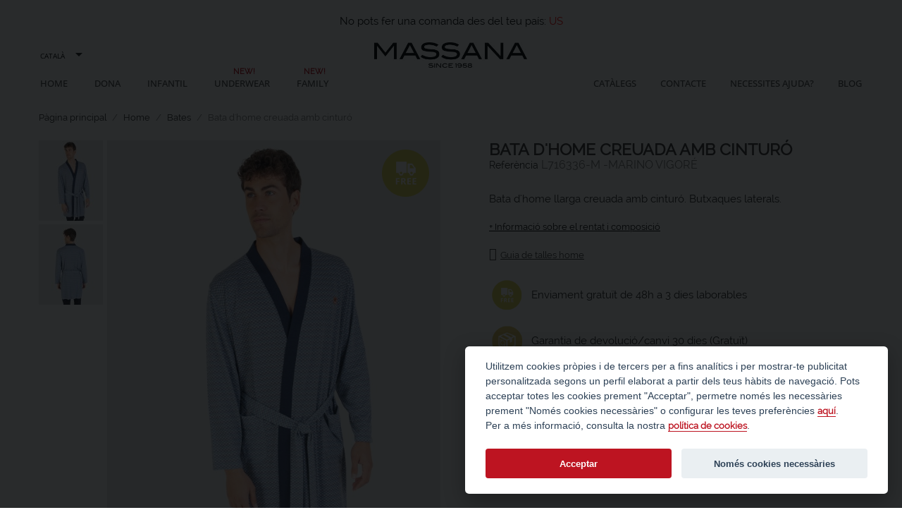

--- FILE ---
content_type: text/html; charset=utf-8
request_url: https://www.massana.es/ca/homes/bates/bata-de-hombre-cruzada-con-cinturon-l716336.html
body_size: 21356
content:
<!doctype html>
<html lang="ca-ES">

  <head>
    
      
  <meta charset="utf-8">


  <meta http-equiv="x-ua-compatible" content="ie=edge">



  <title>Bata d&#039;home creuada amb cinturó</title>
  
    
  
  <meta name="description" content="Bata d&#039;home llarga creuada amb cinturó. Butxaques laterals.">
  <meta name="keywords" content="">
      <meta name="robots" content="index,follow">
        <link rel="canonical" href="https://www.massana.es/ca/homes/bates/bata-de-hombre-cruzada-con-cinturon-l716336.html">
    
          <link rel="alternate" href="https://www.massana.es/es/hombre/batas/bata-de-hombre-cruzada-con-cinturon-l716336.html" hreflang="es-es">
          <link rel="alternate" href="https://www.massana.es/ca/homes/bates/bata-de-hombre-cruzada-con-cinturon-l716336.html" hreflang="ca-es">
          <link rel="alternate" href="https://www.massana.es/en/men/men-robes/bata-de-hombre-cruzada-con-cinturon-l716336.html" hreflang="en-EN">
          <link rel="alternate" href="https://www.massana.es/fr/homme/peignoir-homme/bata-de-hombre-cruzada-con-cinturon-l716336.html" hreflang="fr-fr">
          <link rel="alternate" href="https://www.massana.es/it/uomo/vestaglia-uomo/bata-de-hombre-cruzada-con-cinturon-l716336.html" hreflang="it-it">
      
  
  
    <script type="application/ld+json">
  {
    "@context": "https://schema.org",
    "@type": "Organization",
    "name" : "CENTRO TEXTIL MASSANA S.L.",
    "url" : "https://www.massana.es/ca/",
          "logo": {
        "@type": "ImageObject",
        "url":"https://www.massana.es/img/logo-1726222091.jpg"
      }
      }
</script>

<script type="application/ld+json">
  {
    "@context": "https://schema.org",
    "@type": "WebPage",
    "isPartOf": {
      "@type": "WebSite",
      "url":  "https://www.massana.es/ca/",
      "name": "CENTRO TEXTIL MASSANA S.L."
    },
    "name": "Bata d&#039;home creuada amb cinturó",
    "url":  "https://www.massana.es/ca/homes/bates/bata-de-hombre-cruzada-con-cinturon-l716336.html"
  }
</script>


  <script type="application/ld+json">
    {
      "@context": "https://schema.org",
      "@type": "BreadcrumbList",
      "itemListElement": [
                  {
            "@type": "ListItem",
            "position": 1,
            "name": "Pàgina principal",
            "item": "https://www.massana.es/ca/"
          },                  {
            "@type": "ListItem",
            "position": 2,
            "name": "Home",
            "item": "https://www.massana.es/ca/homes/"
          },                  {
            "@type": "ListItem",
            "position": 3,
            "name": "Bates",
            "item": "https://www.massana.es/ca/homes/bates/"
          },                  {
            "@type": "ListItem",
            "position": 4,
            "name": "Bata d&#039;home creuada amb cinturó",
            "item": "https://www.massana.es/ca/homes/bates/bata-de-hombre-cruzada-con-cinturon-l716336.html"
          }              ]
    }
  </script>
  
  
  
      <script type="application/ld+json">
  {
    "@context": "https://schema.org/",
    "@type": "Product",
    "name": "Bata d&#039;home creuada amb cinturó",
    "description": "Bata d&#039;home llarga creuada amb cinturó. Butxaques laterals.",
    "category": "Bates",
    "image" :"https://www.massana.es/10342-home_default/bata-de-hombre-cruzada-con-cinturon-l716336.jpg",    "sku": "L716336",
    "mpn": "L716336"
        ,
    "brand": {
      "@type": "Thing",
      "name": "2021-2"
    }
            ,
    "weight": {
        "@context": "https://schema.org",
        "@type": "QuantitativeValue",
        "value": "0.510000",
        "unitCode": "kg"
    }
        ,
    "offers": {
      "@type": "Offer",
      "priceCurrency": "EUR",
      "name": "Bata d&#039;home creuada amb cinturó",
      "price": "53.68",
      "url": "https://www.massana.es/ca/homes/bates/bata-de-hombre-cruzada-con-cinturon-l716336.html#/3-talla-m/85-color-marino_vigore",
      "priceValidUntil": "2026-02-02",
              "image": ["https://www.massana.es/10342-large_default/bata-de-hombre-cruzada-con-cinturon-l716336.jpg","https://www.massana.es/10343-large_default/bata-de-hombre-cruzada-con-cinturon-l716336.jpg"],
            "sku": "L716336",
      "mpn": "L716336",
                        "availability": "https://schema.org/OutOfStock",
      "seller": {
        "@type": "Organization",
        "name": "CENTRO TEXTIL MASSANA S.L."
      }
    }
      }
</script>

  
  
    
  

  
    <meta property="og:title" content="Bata d&#039;home creuada amb cinturó" />
    <meta property="og:description" content="Bata d&#039;home llarga creuada amb cinturó. Butxaques laterals." />
    <meta property="og:url" content="https://www.massana.es/ca/homes/bates/bata-de-hombre-cruzada-con-cinturon-l716336.html" />
    <meta property="og:site_name" content="CENTRO TEXTIL MASSANA S.L." />
        



  <meta name="viewport" content="width=device-width, initial-scale=1">
  <meta name="p:domain_verify" content="732b5e98ab55a7ee10fb211a55f652a7"/>



  <link rel="icon" type="image/vnd.microsoft.icon" href="https://www.massana.es/img/favicon.ico?1726222091">
  <link rel="shortcut icon" type="image/x-icon" href="https://www.massana.es/img/favicon.ico?1726222091">



    <link rel="stylesheet" href="https://www.massana.es/themes/massana/assets/cache/theme-474059965.css?v=8.01" type="text/css" media="all">


<!-- https://material.io/resources/icons/?style=baseline -->
<link href="https://fonts.googleapis.com/css2?family=Material+Icons" rel="stylesheet">



  
<script src="https://apps.elfsight.com/p/platform.js" defer></script>
  <script type="text/javascript">
        var LS_Meta = {"v":"6.6.9"};
        var btPixel = {"btnAddToWishlist":"button.wishlist-button-add","tagContent":{"sPixel":"913506893077757","aDynTags":{"content_type":{"label":"content_type","value":"product"},"content_ids":{"label":"content_ids","value":"3815"},"value":{"label":"value","value":53.68},"currency":{"label":"currency","value":"EUR"},"content_name":{"label":"content_name","value":"Bata d home creuada amb cintur\u00f3"},"content_category":{"label":"content_category","value":"Bates"}},"sCR":"\n","aTrackingType":{"label":"tracking_type","value":"ViewContent"},"sJsObjName":"oPixelFacebook"},"tagContentApi":"Le2tyh5yvC7iBRPGCZlwyBRX+eRo85OJ0cO9iujREbGQz\/XwVfKd9vlUHAOS+YOBpF5lGNvGFuxVDlxdPgNQvt8AUwDVfJ7w0MZZRqwtke8EMQgtPCh7ocbjfhXYHdlCo6YvYWzvkq2xMiP8LwlxQqcx0tvO+Zgih7FE12Y1tDlh4TDdIbTudAvqahKwzlbwkCim1x4G9i\/D9OZf0fQ\/CvHUto1mn3rxI+p8+LNWGDMe\/rrk9nZxK\/k7uufk5bL6NYR0U0Akyp66CkLVUq8nh93dwKnPCvISPPsyfM3qgCV9POEFwoOcF1qvBYaBM2CwDxcGPpx\/JSWdrawXVEANttnzNgiyheGyJx1DIuMUA9c9UcuvjtjawnObcAkd8d\/vzcmLt1prLZvIpGzw7kDPRjoq3yKlT8u7za7Uors1wc5WbSwuMyRT5VkS6TmwjDujlG6SQIPw2bDDf7jTDgLFuxxps+laVZrUUYqvYefkjxZSDM\/A0566yxAh6J9ig4xxAS7oKAujKnVZY2WXftvYePk4koWV7AntWUxULmy5UglgNygI45jqB52SOLW3rycbqon62O\/YGKprwTebElvNKFVP9LUQVjP2ZFBrnSeh5ABRt0Sdty2GsxQQxGhTJJcKnRVVPqOmsXbeoFM9\/F82qA==","ApiToken":"0b36d5cdd2cc4ff41d8bbd7358d2c5a9","pixel_id":"913506893077757","bUseConsent":"0","iConsentConsentLvl":0,"bConsentHtmlElement":"","bConsentHtmlElementSecond":"","bUseAxeption":"0","token":"e3e1b9382c1b6d8359efabc78c3c30b9","ajaxUrl":"https:\/\/www.massana.es\/ca\/module\/facebookproductad\/ajax","external_id":0,"useAdvancedMatching":true,"advancedMatchingData":false,"eventId":"\"6842\"","fbdaSeparator":"v","pixelCurrency":"EUR","comboExport":"0","prefix":"","prefixLang":"","useConversionApi":"1","useApiForPageView":"1","currentPage":"product","id_order":false,"id_product_attribute":false};
        var prestashop = {"cart":{"products":[],"totals":{"total":{"type":"total","label":"Total","amount":0,"value":"0,00\u00a0\u20ac"},"total_including_tax":{"type":"total","label":"Total (IVA incl.)","amount":0,"value":"0,00\u00a0\u20ac"},"total_excluding_tax":{"type":"total","label":"Total (IVA excl.)","amount":0,"value":"0,00\u00a0\u20ac"}},"subtotals":{"products":{"type":"products","label":"Subtotal","amount":0,"value":"0,00\u00a0\u20ac"},"discounts":null,"shipping":{"type":"shipping","label":"Lliurament","amount":0,"value":""},"tax":null},"products_count":0,"summary_string":"0 articles","vouchers":{"allowed":1,"added":[]},"discounts":[],"minimalPurchase":0,"minimalPurchaseRequired":""},"currency":{"id":1,"name":"Euro","iso_code":"EUR","iso_code_num":"978","sign":"\u20ac"},"customer":{"lastname":null,"firstname":null,"email":null,"birthday":null,"newsletter":null,"newsletter_date_add":null,"optin":null,"website":null,"company":null,"siret":null,"ape":null,"is_logged":false,"gender":{"type":null,"name":null},"addresses":[]},"language":{"name":"Catal\u00e0 (Catalan)","iso_code":"ca","locale":"ca-ES","language_code":"ca-es","is_rtl":"0","date_format_lite":"Y-m-d","date_format_full":"Y-m-d H:i:s","id":2},"page":{"title":"","canonical":"https:\/\/www.massana.es\/ca\/homes\/bates\/bata-de-hombre-cruzada-con-cinturon-l716336.html","meta":{"title":"Bata d'home creuada amb cintur\u00f3","description":"Bata d'home llarga creuada amb cintur\u00f3. Butxaques laterals.","keywords":"","robots":"index"},"page_name":"product","body_classes":{"lang-ca":true,"lang-rtl":false,"country-US":true,"currency-EUR":true,"layout-full-width":true,"page-product":true,"tax-display-disabled":true,"product-id-3815":true,"product-Bata d'home creuada amb cintur\u00f3":true,"product-id-category-15":true,"product-id-manufacturer-9":true,"product-id-supplier-0":true,"product-available-for-order":true},"admin_notifications":[]},"shop":{"name":"CENTRO TEXTIL MASSANA S.L.","logo":"https:\/\/www.massana.es\/img\/logo-1726222091.jpg","stores_icon":"https:\/\/www.massana.es\/img\/massana-logo_stores-1621588334.gif","favicon":"https:\/\/www.massana.es\/img\/favicon.ico"},"urls":{"base_url":"https:\/\/www.massana.es\/","current_url":"https:\/\/www.massana.es\/ca\/homes\/bates\/bata-de-hombre-cruzada-con-cinturon-l716336.html","shop_domain_url":"https:\/\/www.massana.es","img_ps_url":"https:\/\/www.massana.es\/img\/","img_cat_url":"https:\/\/www.massana.es\/img\/c\/","img_lang_url":"https:\/\/www.massana.es\/img\/l\/","img_prod_url":"https:\/\/www.massana.es\/img\/p\/","img_manu_url":"https:\/\/www.massana.es\/img\/m\/","img_sup_url":"https:\/\/www.massana.es\/img\/su\/","img_ship_url":"https:\/\/www.massana.es\/img\/s\/","img_store_url":"https:\/\/www.massana.es\/img\/st\/","img_col_url":"https:\/\/www.massana.es\/img\/co\/","img_url":"https:\/\/www.massana.es\/themes\/massana\/assets\/img\/","css_url":"https:\/\/www.massana.es\/themes\/massana\/assets\/css\/","js_url":"https:\/\/www.massana.es\/themes\/massana\/assets\/js\/","pic_url":"https:\/\/www.massana.es\/upload\/","pages":{"address":"https:\/\/www.massana.es\/ca\/direccio","addresses":"https:\/\/www.massana.es\/ca\/direccions","authentication":"https:\/\/www.massana.es\/ca\/inici-sessio","cart":"https:\/\/www.massana.es\/ca\/cistella","category":"https:\/\/www.massana.es\/ca\/index.php?controller=category","cms":"https:\/\/www.massana.es\/ca\/index.php?controller=cms","contact":"https:\/\/www.massana.es\/ca\/contacte","discount":"https:\/\/www.massana.es\/ca\/vals-descompte","guest_tracking":"https:\/\/www.massana.es\/ca\/seguiment-client-no-enregistrat","history":"https:\/\/www.massana.es\/ca\/historic-compra","identity":"https:\/\/www.massana.es\/ca\/dades-personals","index":"https:\/\/www.massana.es\/ca\/","my_account":"https:\/\/www.massana.es\/ca\/el-meu-compte","order_confirmation":"https:\/\/www.massana.es\/ca\/confirmacio-comanda","order_detail":"https:\/\/www.massana.es\/ca\/historial","order_follow":"https:\/\/www.massana.es\/ca\/seguiment-comanda","order":"https:\/\/www.massana.es\/ca\/comanda","order_return":"https:\/\/www.massana.es\/ca\/index.php?controller=order-return","order_slip":"https:\/\/www.massana.es\/ca\/vals-descompte","pagenotfound":"https:\/\/www.massana.es\/ca\/pagina-no-trobada","password":"https:\/\/www.massana.es\/ca\/recuperar-contrasenya","pdf_invoice":"https:\/\/www.massana.es\/ca\/index.php?controller=pdf-invoice","pdf_order_return":"https:\/\/www.massana.es\/ca\/index.php?controller=pdf-order-return","pdf_order_slip":"https:\/\/www.massana.es\/ca\/index.php?controller=pdf-order-slip","prices_drop":"https:\/\/www.massana.es\/ca\/abaixem-preus","product":"https:\/\/www.massana.es\/ca\/index.php?controller=product","search":"https:\/\/www.massana.es\/ca\/cerca","sitemap":"https:\/\/www.massana.es\/ca\/lloc-web","stores":"https:\/\/www.massana.es\/ca\/index.php?controller=stores","supplier":"https:\/\/www.massana.es\/ca\/index.php?controller=supplier","register":"https:\/\/www.massana.es\/ca\/inici-sessio?create_account=1","order_login":"https:\/\/www.massana.es\/ca\/comanda?login=1"},"alternative_langs":{"es-es":"https:\/\/www.massana.es\/es\/hombre\/batas\/bata-de-hombre-cruzada-con-cinturon-l716336.html","ca-es":"https:\/\/www.massana.es\/ca\/homes\/bates\/bata-de-hombre-cruzada-con-cinturon-l716336.html","en-EN":"https:\/\/www.massana.es\/en\/men\/men-robes\/bata-de-hombre-cruzada-con-cinturon-l716336.html","fr-fr":"https:\/\/www.massana.es\/fr\/homme\/peignoir-homme\/bata-de-hombre-cruzada-con-cinturon-l716336.html","it-it":"https:\/\/www.massana.es\/it\/uomo\/vestaglia-uomo\/bata-de-hombre-cruzada-con-cinturon-l716336.html"},"theme_assets":"\/themes\/massana\/assets\/","actions":{"logout":"https:\/\/www.massana.es\/ca\/?mylogout="},"no_picture_image":{"bySize":{"cart_default":{"url":"https:\/\/www.massana.es\/img\/p\/ca-default-cart_default.jpg","width":91,"height":114},"medium_default":{"url":"https:\/\/www.massana.es\/img\/p\/ca-default-medium_default.jpg","width":91,"height":114},"small_default":{"url":"https:\/\/www.massana.es\/img\/p\/ca-default-small_default.jpg","width":148,"height":185},"home_default":{"url":"https:\/\/www.massana.es\/img\/p\/ca-default-home_default.jpg","width":342,"height":428},"large_default":{"url":"https:\/\/www.massana.es\/img\/p\/ca-default-large_default.jpg","width":570,"height":713}},"small":{"url":"https:\/\/www.massana.es\/img\/p\/ca-default-cart_default.jpg","width":91,"height":114},"medium":{"url":"https:\/\/www.massana.es\/img\/p\/ca-default-small_default.jpg","width":148,"height":185},"large":{"url":"https:\/\/www.massana.es\/img\/p\/ca-default-large_default.jpg","width":570,"height":713},"legend":""}},"configuration":{"display_taxes_label":false,"display_prices_tax_incl":true,"is_catalog":false,"show_prices":true,"opt_in":{"partner":false},"quantity_discount":{"type":"discount","label":"Descompte per quantitat"},"voucher_enabled":1,"return_enabled":0},"field_required":[],"breadcrumb":{"links":[{"title":"P\u00e0gina principal","url":"https:\/\/www.massana.es\/ca\/"},{"title":"Home","url":"https:\/\/www.massana.es\/ca\/homes\/"},{"title":"Bates","url":"https:\/\/www.massana.es\/ca\/homes\/bates\/"},{"title":"Bata d'home creuada amb cintur\u00f3","url":"https:\/\/www.massana.es\/ca\/homes\/bates\/bata-de-hombre-cruzada-con-cinturon-l716336.html"}],"count":4},"link":{"protocol_link":"https:\/\/","protocol_content":"https:\/\/"},"time":1768724861,"static_token":"e3e1b9382c1b6d8359efabc78c3c30b9","token":"a22c3d7f715ed8e38a550f0e2d9d04a6","debug":false,"modules":{"lastcmscatalog":{"last_catalog_cms_id":42,"last_catalog_cms_url":"https:\/\/www.massana.es\/ca\/cataleg-tardor-hivern-202526.html"}}};
        var psr_icon_color = "#F19D76";
      </script>



  <meta name="generator" content="Powered by Creative Slider 6.6.9 - Multi-Purpose, Responsive, Parallax, Mobile-Friendly Slider Module for PrestaShop." />



<script type="text/javascript">
    var psitau = psitau || { };
    psitau.product_urls = {"#\/4-talla-l\/85-color-marino_vigore":[{"group":"1","value":"4"},{"group":"2","value":"85"}],"#\/5-talla-xl\/85-color-marino_vigore":[{"group":"1","value":"5"},{"group":"2","value":"85"}],"#\/6-talla-xxl\/85-color-marino_vigore":[{"group":"1","value":"6"},{"group":"2","value":"85"}],"#\/3-talla-m\/85-color-marino_vigore":[{"group":"1","value":"3"},{"group":"2","value":"85"}]};
</script>


    <meta id="js-rcpgtm-tracking-config" data-tracking-data="%7B%22bing%22%3A%7B%22tracking_id%22%3A%22%22%2C%22feed%22%3A%7B%22id_product_prefix%22%3A%22%22%2C%22id_product_source_key%22%3A%22id_product%22%2C%22id_variant_prefix%22%3A%22%22%2C%22id_variant_source_key%22%3A%22id_attribute%22%7D%7D%2C%22context%22%3A%7B%22browser%22%3A%7B%22device_type%22%3A1%7D%2C%22localization%22%3A%7B%22id_country%22%3A21%2C%22country_code%22%3A%22US%22%2C%22id_currency%22%3A1%2C%22currency_code%22%3A%22EUR%22%2C%22id_lang%22%3A2%2C%22lang_code%22%3A%22ca%22%7D%2C%22page%22%3A%7B%22controller_name%22%3A%22product%22%2C%22products_per_page%22%3A40%2C%22category%22%3A%5B%5D%2C%22search_term%22%3A%22%22%7D%2C%22shop%22%3A%7B%22id_shop%22%3A1%2C%22shop_name%22%3A%22Massana%22%2C%22base_dir%22%3A%22https%3A%2F%2Fwww.massana.es%2F%22%7D%2C%22tracking_module%22%3A%7B%22module_name%22%3A%22rcpgtagmanager%22%2C%22module_version%22%3A%224.3.3%22%2C%22checkout_module%22%3A%7B%22module%22%3A%22default%22%2C%22controller%22%3A%22order%22%7D%2C%22service_version%22%3A%221%22%2C%22token%22%3A%22bea98e02a92178e9114ae5a747ed9b23%22%7D%2C%22user%22%3A%5B%5D%7D%2C%22criteo%22%3A%7B%22tracking_id%22%3A%22%22%2C%22feed%22%3A%7B%22id_product_prefix%22%3A%22%22%2C%22id_product_source_key%22%3A%22id_product%22%2C%22id_variant_prefix%22%3A%22%22%2C%22id_variant_source_key%22%3A%22id_attribute%22%7D%7D%2C%22facebook%22%3A%7B%22tracking_id%22%3A%22%22%2C%22feed%22%3A%7B%22id_product_prefix%22%3A%22%22%2C%22id_product_source_key%22%3A%22id_product%22%2C%22id_variant_prefix%22%3A%22%22%2C%22id_variant_source_key%22%3A%22id_attribute%22%7D%7D%2C%22ga4%22%3A%7B%22tracking_id%22%3A%22G-J51DY560E1%22%2C%22is_url_passthrough%22%3Atrue%2C%22is_data_import%22%3Afalse%7D%2C%22gads%22%3A%7B%22tracking_id%22%3A%22873104550%22%2C%22merchant_id%22%3A%22117209576%22%2C%22conversion_labels%22%3A%7B%22create_account%22%3A%22%22%2C%22product_view%22%3A%22%22%2C%22add_to_cart%22%3A%22%22%2C%22begin_checkout%22%3A%22%22%2C%22purchase%22%3A%22cKcfCJe0qLUDEKaJqqAD%22%7D%7D%2C%22gfeeds%22%3A%7B%22retail%22%3A%7B%22is_enabled%22%3Atrue%2C%22id_product_prefix%22%3A%22%22%2C%22id_product_source_key%22%3A%22id_product%22%2C%22id_variant_prefix%22%3A%22%22%2C%22id_variant_source_key%22%3A%22id_attribute%22%7D%2C%22custom%22%3A%7B%22is_enabled%22%3Atrue%2C%22id_product_prefix%22%3A%22%22%2C%22id_product_source_key%22%3A%22id_product%22%2C%22id_variant_prefix%22%3A%22%22%2C%22id_variant_source_key%22%3A%22id_attribute%22%2C%22is_id2%22%3Afalse%7D%7D%2C%22gtm%22%3A%7B%22tracking_id%22%3A%22GTM-TBP49KK%22%2C%22is_internal_traffic%22%3Afalse%2C%22server_url%22%3A%22%22%7D%2C%22kelkoo%22%3A%7B%22tracking_list%22%3A%5B%5D%2C%22feed%22%3A%7B%22id_product_prefix%22%3A%22%22%2C%22id_product_source_key%22%3A%22id_product%22%2C%22id_variant_prefix%22%3A%22%22%2C%22id_variant_source_key%22%3A%22id_attribute%22%7D%7D%2C%22pinterest%22%3A%7B%22tracking_id%22%3A%22%22%2C%22feed%22%3A%7B%22id_product_prefix%22%3A%22%22%2C%22id_product_source_key%22%3A%22id_product%22%2C%22id_variant_prefix%22%3A%22%22%2C%22id_variant_source_key%22%3A%22id_attribute%22%7D%7D%2C%22tiktok%22%3A%7B%22tracking_id%22%3A%22%22%2C%22feed%22%3A%7B%22id_product_prefix%22%3A%22%22%2C%22id_product_source_key%22%3A%22id_product%22%2C%22id_variant_prefix%22%3A%22%22%2C%22id_variant_source_key%22%3A%22id_attribute%22%7D%7D%2C%22twitter%22%3A%7B%22tracking_id%22%3A%22%22%2C%22events%22%3A%7B%22add_to_cart_id%22%3A%22%22%2C%22payment_info_id%22%3A%22%22%2C%22checkout_initiated_id%22%3A%22%22%2C%22product_view_id%22%3A%22%22%2C%22lead_id%22%3A%22%22%2C%22purchase_id%22%3A%22%22%2C%22search_id%22%3A%22%22%7D%2C%22feed%22%3A%7B%22id_product_prefix%22%3A%22%22%2C%22id_product_source_key%22%3A%22id_product%22%2C%22id_variant_prefix%22%3A%22%22%2C%22id_variant_source_key%22%3A%22id_attribute%22%7D%7D%7D">
    <script type="text/javascript" data-keepinline="true" data-cfasync="false" src="/modules/rcpgtagmanager/views/js/hook/trackingClient.bundle.js?v=4.3.3"></script>


            <script type="text/javascript">
                RM_AJAX_URL = 'https://www.massana.es/ca/module/responsivemenu/ajaxssl';
                RM_SHOP_ID = 1;
                RM_HEADER_BAR = 1;
                RM_DISPLAY_SEARCH = 1;
                RM_USE_CLASSIC_BAR = 0;
                RM_CATEGORY_PATH = [2,12,15];
                RM_CATEGORY_HASH = '1941e7d032ea9527f123d3cc944ed0a8';
                RM_CURRENT_CATEGORY = '';
                RM_CURRENT_CATEGORY_DISPLAYED = '15';
                RM_ID_LANG = '2';
                RM_PULL = 0;
            </script><script type="text/javascript" src="/modules/arallimg/views/js/script.js"></script>
<script type="text/javascript">
    arAiPath = '/modules/arallimg/';
    arAi.ajaxUrl = 'https://www.massana.es/ca/module/arallimg/product';    arAi.mode = 4;
            arAi.separate_attr = 0;
        arAi.carouselInterval = 1000;
    arAi.skipCover = 0;
    arAi.selector = '.product-miniature';    arAi.imgSelector = 'img.img-fluid';    arAi.preload = 1;
            arAi.loading = false;
        arAi.isMobile = 0;
            arAi.owlOptions.dots = 1;
        arAi.owlOptions.nav = 0;
        arAi.owlOptions.touchDrag = 0;
        arAi.owlOptions.loop = 1;
        arAi.owlOptions.lazyLoad = 1;
                arAi.limit = 0;
        window.addEventListener('load', function(){
                    arAi.preloadAll();
                $('body').on('click', '.ar-ai-container .owl-nav .owl-prev, .ar-ai-container .owl-nav .owl-next', function(e){
            var btn = $(this);
            btn.addClass('active');
            setTimeout(function(){
                btn.removeClass('active');
            }, 300);
            e.preventDefault();
            e.stopPropagation();
            e.stopImmediatePropagation();
            return false;
        });
        $('body').on('click', '.ar-ai-container .owl-nav button, .ar-ai-container .owl-dots button', function(e){
            e.preventDefault();
            e.stopImmediatePropagation();
        });
        $('body').on('mouseenter', arAi.selector, function(){
            if (arAi.separate_attr) {
                var id = [{
                    id_product: arAi.determineProductId(this),
                    id_product_attr: arAi.determineProductAttrId(this)
                }];
            } else {
                var id = arAi.determineProductId(this);
            }
            arAi.loadImages(this, id, null);
                    });
                $(document).on('as4-After-Set-Results-Contents', function(e, idSearch, context) {
            if (arAi.preload || arAi.isMobile){
                arAi.preloadAll();
            }
        });
    });
    window.addEventListener('popstate', function(event) {
        if (arAi.preload || arAi.isMobile){
            arAi.preloadAll();
        }
    });
    window.addEventListener("load", function(event){
                    prestashop.on('updateProductList', function(e){
                if (arAi.preload || arAi.isMobile){
                    arAi.preloadAll();
                }
            });
            });
</script>
<style type="text/css">
    .product-miniature .quick-view{z-index: 1;}.product-miniature:hover .ar-ai-container {opacity: 1;}.product-miniature:hover .ar-ai-attributes {opacity: 1;}.product-miniature:hover .ar-ai-container .ar-ai-btn-prev {left: 0px;opacity: 0.6;}.product-miniature:hover .ar-ai-container .ar-ai-btn-next {right: 0;opacity: 0.6;}.product-miniature .ar-ai-container.ar-ai-mobile-active .ar-ai-btn-prev {left: 0px;opacity: 0.6;}.product-miniature .ar-ai-container.ar-ai-mobile-active .ar-ai-btn-next {right: 0;opacity: 0.6;}.ar-ai-main-img,.ar-ai-container,.ar-ai-container .ar-ai-h-segment .indicator,.ar-ai-container img{transition: 0.2s all;}.ar-ai-container{}.ar-ai-container.owl-carousel .owl-nav .owl-next, .ar-ai-container.owl-carousel .owl-nav .owl-prev{width: 32px;height: 48px;margin-top: -24px;background-color: #ffffff;opacity: 0.8;}.ar-ai-container.owl-carousel .owl-nav .owl-next svg, .ar-ai-container.owl-carousel .owl-nav .owl-prev svg{width: 48px;height: 48px;margin-top: -24px;margin-left: -24px;color: #757575;position: absolute;top: 50%;left: 50%;display: block;}.ar-ai-container.owl-carousel .owl-nav .owl-next:hover, .ar-ai-container.owl-carousel .owl-nav .owl-prev:hover{background-color: #eeeeee;}.ar-ai-container.owl-carousel .owl-nav .owl-next:hover svg, .ar-ai-container.owl-carousel .owl-nav .owl-prev:hover svg{color: #3b3b3b;}.ar-ai-container .ar-ai-h-segment.active .indicator, .ar-ai-container .ar-ai-indicators .ar-ai-point.active, .ar-ai-container.owl-carousel .owl-dots .owl-dot.active>span{background: #3b3b3b;;}.ar-ai-container .ar-ai-h-segment .indicator, .ar-ai-container .ar-ai-indicators .ar-ai-point, .ar-ai-container.owl-carousel .owl-dots .owl-dot>span{background: #d6d6d6;}.ar-ai-container .ar-ai-h-segment .indicator{height: 10px;margin-left: 5px;margin-right: 5px;}.ar-ai-indicators .ar-ai-point, .ar-ai-container.owl-carousel .owl-dots .owl-dot span{width: 10px;height: 10px;margin-left: 5px;margin-right: 5px;}.ar-ai-container .ar-ai-h-segment .indicator, .ar-ai-container .ar-ai-indicators,  .ar-ai-container.owl-carousel .owl-dots {display: none;}.ar-ai-container.owl-carousel .owl-nav .owl-next{right: 0px;}.ar-ai-container.owl-carousel .owl-nav .owl-prev{left: 0px;}.ar-ai-container.owl-carousel .owl-nav{display: none;}.ar-ai-container.owl-carousel{z-index: 0;}@media (max-width: 768px){.ar-ai-container{display: none !important;}}</style>
	
		<script type="text/plain" data-cookiecategory="analytics">
			setTimeout(function() { ga('send', 'event', 'Tiempo','Tiempo 30','No rebote más 30 seg');},30*1000);
		</script>
		<!-- Google Tag Manager -->
			<script type="text/plain" data-cookiecategory="analytics">(function(w,d,s,l,i){w[l]=w[l]||[];w[l].push({'gtm.start':new Date().getTime(),event:'gtm.js'});var f=d.getElementsByTagName(s)[0],j=d.createElement(s),dl=l!='dataLayer'?'&l='+l:'';j.async=true;j.src=
			'https://www.googletagmanager.com/gtm.js?id='+i+dl;f.parentNode.insertBefore(j,f);})(window,document,'script','dataLayer','GTM-TBP49KK');
			</script>
		<!-- End Google Tag Manager -->
	



					<div id="restricted-country"><br>	
				<p>No pots fer una comanda des del teu país: <span class="bold red">US</span></p>
			</div>
		    
  <meta property="og:type" content="product">
      <meta property="og:image" content="https://www.massana.es/10342-large_default/bata-de-hombre-cruzada-con-cinturon-l716336.jpg">
  
      <meta property="product:pretax_price:amount" content="53.677686">
    <meta property="product:pretax_price:currency" content="EUR">
    <meta property="product:price:amount" content="53.68">
    <meta property="product:price:currency" content="EUR">
      <meta property="product:weight:value" content="0.510000">
  <meta property="product:weight:units" content="kg">
  
  </head>
 
  <body id="product" class="lang-ca country-us currency-eur layout-full-width page-product tax-display-disabled product-id-3815 product-bata-d-home-creuada-amb-cinturo product-id-category-15 product-id-manufacturer-9 product-id-supplier-0 product-available-for-order web_restringida ">
  
    
      
    

    <main>
      
              

      <header id="header">
        
           
	<div
    class="rm-header"
>
    <div class="rm-logo-container">
        <a class="rm-logo" href="http://www.massana.es/" title="CENTRO TEXTIL MASSANA S.L." style="background-image: url(https://www.massana.es/img/logo-1726222091.jpg)">
        </a>
    </div>
    <div class="rm-icon-container">
                    <span class="search">&#xf002;</span>
                
                                    <a class="rm-icon rm-cart" href="https://www.massana.es/ca/cistella?action=show"><span style="display: none" class="count">0</span></a>
                            <a id="rm-trigger" class="js-rm-trigger rm-trigger rm-icon " href="#" data-subtitle="MENU"></a>
    </div>
</div>
<div class="rm-overlay rm-overlay--close js-rm-trigger rm-display-close">
</div>
<div class="rm-pannel rm-pannel--close rm-display-login rm-display-search">
    <div class="rm-container" id="rm-container">
                    <div class="rm-login-bar js-rm-column">
                                    <a class="rm-login-bar__login" href="https://www.massana.es/ca/el-meu-compte" rel="nofollow" title="Log in to your customer account">Iniciar sessió</a>
                            </div>
        
                    <form
                class="rm-search-bar js-rm-column"
                action="https://www.massana.es/ca/cerca"
                data-use-quick-search="0"
                method="GET"
            >
                <input type="hidden" name="controller" value="search" />
                <input type="hidden" name="orderby" value="position" />
                <input type="hidden" name="orderway" value="desc" />
                <input
                    type="text"
                    class="rm-search-bar__input"
                    name="search_query"
                    placeholder="Buscar..."
                    value=""
                                    />
                <input type="submit" class="rm-search-bar__submit" value="&#xf002;" data-close-value="&#xf00d;" data-open-value="&#xf002;"/>
            </form>
                <div class="rm-level js-rm-column js-rm-category-content" id="rm-category-15" data-id="15">
    <h2>
        <a
            class="rm-level__title"
            href="https://www.massana.es/ca/homes/bates/"
            >Ver todo de: Bates</a>
    </h2>

    <ul class="rm-level__container">
                    <li>
                <a
                    class="rm-level__item rm-level__item--back"
                    data-load="15"
                    href="https://www.massana.es/ca/homes/bates/"
                >Enrere</a>
            </li>
                                                        <li
                class="
                                        rm-level__item-container
                    rm-level__item-container--category
                    rm-level__item-container--category-66
                                        rm-level__item-container--category-first                "
            >
                <a
                    class="
                        rm-level__item
                        rm-level__item--category
                        rm-category-66
                                                                        rm-level__item--category-first                    "
                                        href="https://www.massana.es/ca/homes/bates/curta/"
                                    >Bates curtes per a home</a>
            </li>
                                <li
                class="
                                        rm-level__item-container
                    rm-level__item-container--category
                    rm-level__item-container--category-67
                                                        "
            >
                <a
                    class="
                        rm-level__item
                        rm-level__item--category
                        rm-category-67
                                                                                            "
                                        href="https://www.massana.es/ca/homes/bates/polar/"
                                    >Bates de polar per a home</a>
            </li>
                                <li
                class="
                                        rm-level__item-container
                    rm-level__item-container--category
                    rm-level__item-container--category-70
                                                        "
            >
                <a
                    class="
                        rm-level__item
                        rm-level__item--category
                        rm-category-70
                                                                                            "
                                        href="https://www.massana.es/ca/homes/bates/cremallera/"
                                    >Bates amb cremallera per a homes</a>
            </li>
                                <li
                class="
                                        rm-level__item-container
                    rm-level__item-container--category
                    rm-level__item-container--category-164
                    rm-level__item-container--category-last                                    "
            >
                <a
                    class="
                        rm-level__item
                        rm-level__item--category
                        rm-category-164
                                                rm-level__item--category-last                                            "
                                        href="https://www.massana.es/ca/homes/bates/tallas-grandes/"
                                    >Batas tallas grandes</a>
            </li>
                        		
            <span class="rm-icon rm-language" onclick="jQuery(this).toggleClass('opened')" href="https://www.massana.es/ca/cistella"><span class="titulo">Idioma:</span>
                <ul class="rm-language-list">
                                            <li class="rm-language-list__item " onclick="window.location='/es/'">es</li>
                                            <li class="rm-language-list__item  rm-language-list__item--current" onclick="window.location='/ca/'">ca</li>
                                            <li class="rm-language-list__item " onclick="window.location='/en/'">en</li>
                                            <li class="rm-language-list__item " onclick="window.location='/fr/'">fr</li>
                                            <li class="rm-language-list__item " onclick="window.location='/it/'">it</li>
                                    </ul>
            </span>
    </ul>
</div>



    </div>
</div>



  <div class="header-banner">
    
  </div>



  <nav class="header-nav">
    <div class="container">
      <div class="row">
        <div class="hidden-sm-down">
          <div class="col-md-4 col-xs-12">
            <div id="_desktop_language_selector">
  <div class="language-selector-wrapper">
    <span id="language-selector-label" class="hidden-md-up">Idioma:</span>
    <div class="language-selector dropdown js-dropdown">
      <button data-toggle="dropdown" class="hidden-sm-down btn-unstyle" aria-haspopup="true" aria-expanded="false" aria-label="Selector de l'idioma">
        <span class="expand-more">Català</span>
        <i class="material-icons expand-more">&#xE5C5;</i>
      </button>
      <ul class="dropdown-menu hidden-sm-down" aria-labelledby="language-selector-label">
                  <li >
            <a href="https://www.massana.es/es/hombre/batas/bata-de-hombre-cruzada-con-cinturon-l716336.html" class="dropdown-item" data-iso-code="es">Español</a>
          </li>
                  <li  class="current" >
            <a href="https://www.massana.es/ca/homes/bates/bata-de-hombre-cruzada-con-cinturon-l716336.html" class="dropdown-item" data-iso-code="ca">Català</a>
          </li>
                  <li >
            <a href="https://www.massana.es/en/men/men-robes/bata-de-hombre-cruzada-con-cinturon-l716336.html" class="dropdown-item" data-iso-code="en">English</a>
          </li>
                  <li >
            <a href="https://www.massana.es/fr/homme/peignoir-homme/bata-de-hombre-cruzada-con-cinturon-l716336.html" class="dropdown-item" data-iso-code="fr">Français</a>
          </li>
                  <li >
            <a href="https://www.massana.es/it/uomo/vestaglia-uomo/bata-de-hombre-cruzada-con-cinturon-l716336.html" class="dropdown-item" data-iso-code="it">Italiano</a>
          </li>
              </ul>
      <select class="link hidden-md-up" aria-labelledby="language-selector-label">
                  <option value="https://www.massana.es/es/hombre/batas/bata-de-hombre-cruzada-con-cinturon-l716336.html" data-iso-code="es">
            Español
          </option>
                  <option value="https://www.massana.es/ca/homes/bates/bata-de-hombre-cruzada-con-cinturon-l716336.html" selected="selected" data-iso-code="ca">
            Català
          </option>
                  <option value="https://www.massana.es/en/men/men-robes/bata-de-hombre-cruzada-con-cinturon-l716336.html" data-iso-code="en">
            English
          </option>
                  <option value="https://www.massana.es/fr/homme/peignoir-homme/bata-de-hombre-cruzada-con-cinturon-l716336.html" data-iso-code="fr">
            Français
          </option>
                  <option value="https://www.massana.es/it/uomo/vestaglia-uomo/bata-de-hombre-cruzada-con-cinturon-l716336.html" data-iso-code="it">
            Italiano
          </option>
              </select>
    </div>
  </div>
</div>
<div id="search_widget" class="search-widgets" data-search-controller-url="//www.massana.es/ca/cerca">
  <form method="get" action="//www.massana.es/ca/cerca">
    <input type="hidden" name="controller" value="search">
    <i class="material-icons search" aria-hidden="true">search</i>
         <input type="text" name="s" value="" placeholder="Quina peça busques?" aria-label="Cercar">
        <i class="material-icons clear" aria-hidden="true">clear</i>
  </form>
</div>

          </div>
		    <div class="col-md-4 hidden-sm-down" id="_desktop_logo">
                                    
  <a href="https://www.massana.es/ca/">
    <img
      class="logo img-fluid"
      src="https://www.massana.es/img/logo-1726222091.jpg"
      alt="CENTRO TEXTIL MASSANA S.L."
      loading="lazy"
      width="404"
      height="67">
  </a>

                      		  </div>
          <div class="col-md-4 right-nav">
              <div id="_desktop_user_info">
  <div class="user-info">
                          <a
        href="https://www.massana.es/ca/inici-sessio?back=https://www.massana.es/ca/homes/bates/bata-de-hombre-cruzada-con-cinturon-l716336.html"
        title="Identifiqueu-vos al vostre compte de client"
        rel="nofollow"
      >     
        <span class="hidden-sm-down">Connectar-se</span>
		<i class="material-icons">&#xE7FF;</i>
      </a>
	  <ul id="submenu_micuenta" style="display:none">
			<li><a href="https://www.massana.es/ca/inici-sessio?create_account=1">Crear cuenta cliente</a></li>			
	</ul>	
      </div>
</div>
<div id="_desktop_cart">
  <div class="blockcart cart-preview inactive" data-refresh-url="//www.massana.es/ca/module/ps_shoppingcart/ajax">
    <div class="header dropdown js-dropdown">
              <i class="material-icons shopping-cart">shopping_bag</i>
        <span class="hidden-sm-down">Bossa</span>
        <span class="cart-products-count">(0)</span>
      	  <div class="dropdown-menu mini-cart" style="right: -13px;top: 31px;left:auto;width: 270px;">
		<ul class="mini-cart-items">
		  		</ul>
		<div class="mini-cart-subtotals">
		
		  						  <div class="mini-cart-block cart-summary-line cart-summary-subtotals" id="cart-subtotal-products">
				<span class="label">Subtotal</span>
				<span class="value">0,00 €</span>
			  </div>
					  					  						  <div class="mini-cart-block cart-summary-line cart-summary-subtotals" id="cart-subtotal-shipping">
				<span class="label">Lliurament</span>
				<span class="value"></span>
			  </div>
					  					  		
		</div>
		<div class="mini-cart-summary-totals">
			<div class=" mini-cart-block">
			  
				<div class="mini-cart-summary-line mini-cart-total">
				  <span class="label">Total (IVA incl.)</span>
				  <span class="value">0,00 €</span>
				</div>
			  
			  
				<div class="mini-cart-summary-line">
				  <span class="label sub"></span>
				  <span class="value sub"></span>
				</div>
			  
		  </div>
		</div>
		<div class="mini-cart-block mini-cart-checkout">
			<div class="text-xs-center">
				<a class="btn btn-primary checkout" rel="nofollow" href="//www.massana.es/ca/cistella?action=show">
				Comprar
				</a>
			</div>
		</div>
	  </div>
    </div>
  </div>
</div>
          </div>
        </div>
        <div class="hidden-md-up text-sm-center mobile">
          <div class="float-xs-left" id="menu-icon">
            <i class="material-icons d-inline">&#xE5D2;</i>
          </div>
          <div class="float-xs-right" id="_mobile_cart"></div>
          <div class="float-xs-right" id="_mobile_user_info"></div>
          <div class="top-logo" id="_mobile_logo"></div>
          <div class="clearfix"></div>
        </div>
      </div>
    </div>
  </nav>



  <div class="header-top">
    <div class="container">
	    <div class="row">
        <div class="header-top-right col-md-12 col-sm-12 position-static">
          

<div class="menu js-top-menu position-static hidden-sm-down" id="_desktop_top_menu">
    
          <ul class="top-menu" id="top-menu" data-depth="0">
                    <li class="category" id="category-12">
                          <a
                class="dropdown-item"
                href="https://www.massana.es/ca/homes/" data-depth="0"
                              >
                                                                      <span class="float-xs-right hidden-md-up">
                    <span data-target="#top_sub_menu_37792" data-toggle="collapse" class="navbar-toggler collapse-icons">
                      <i class="material-icons add">&#xE313;</i>
                      <i class="material-icons remove">&#xE316;</i>
                    </span>
                  </span>
                                Home
              </a>
                            <div  class="popover sub-menu js-sub-menu collapse" id="top_sub_menu_37792">
                
          <ul class="top-menu"  data-depth="1">
                    <li class="category" id="category-14">
                          <a
                class="dropdown-item dropdown-submenu"
                href="https://www.massana.es/ca/homes/pijames/" data-depth="1"
                              >
                                                                      <span class="float-xs-right hidden-md-up">
                    <span data-target="#top_sub_menu_23207" data-toggle="collapse" class="navbar-toggler collapse-icons">
                      <i class="material-icons add">&#xE313;</i>
                      <i class="material-icons remove">&#xE316;</i>
                    </span>
                  </span>
                                Pijames
              </a>
                            <div  class="collapse" id="top_sub_menu_23207">
                
          <ul class="top-menu"  data-depth="2">
                    <li class="category" id="category-60">
                          <a
                class="dropdown-item"
                href="https://www.massana.es/ca/homes/pijames/coto/" data-depth="2"
                              >
                                Pijames de cotó per a home
              </a>
              			              </li>
                    <li class="category" id="category-150">
                          <a
                class="dropdown-item"
                href="https://www.massana.es/ca/homes/pijames/verano/" data-depth="2"
                              >
                                Verano
              </a>
              			              </li>
                    <li class="category" id="category-152">
                          <a
                class="dropdown-item"
                href="https://www.massana.es/ca/homes/pijames/tallas-grandes/" data-depth="2"
                              >
                                Pijamas tallas grandes
              </a>
              			              </li>
                    <li class="category" id="category-163">
                          <a
                class="dropdown-item"
                href="https://www.massana.es/ca/homes/pijames/polar-invierno/" data-depth="2"
                              >
                                Pijamas de invierno
              </a>
              			              </li>
                    <li class="category" id="category-167">
                          <a
                class="dropdown-item"
                href="https://www.massana.es/ca/homes/pijames/sudaderas-y-pantalones-para-estar-por-casa/" data-depth="2"
                              >
                                Sudaderas y pantalones para estar por casa
              </a>
              			              </li>
              </ul>
    
              </div>
              			              </li>
                    <li class="category" id="category-15">
                          <a
                class="dropdown-item dropdown-submenu"
                href="https://www.massana.es/ca/homes/bates/" data-depth="1"
                              >
                                                                      <span class="float-xs-right hidden-md-up">
                    <span data-target="#top_sub_menu_23516" data-toggle="collapse" class="navbar-toggler collapse-icons">
                      <i class="material-icons add">&#xE313;</i>
                      <i class="material-icons remove">&#xE316;</i>
                    </span>
                  </span>
                                Bates
              </a>
                            <div  class="collapse" id="top_sub_menu_23516">
                
          <ul class="top-menu"  data-depth="2">
                    <li class="category" id="category-66">
                          <a
                class="dropdown-item"
                href="https://www.massana.es/ca/homes/bates/curta/" data-depth="2"
                              >
                                Bates curtes per a home
              </a>
              			              </li>
                    <li class="category" id="category-67">
                          <a
                class="dropdown-item"
                href="https://www.massana.es/ca/homes/bates/polar/" data-depth="2"
                              >
                                Bates de polar per a home
              </a>
              			              </li>
                    <li class="category" id="category-70">
                          <a
                class="dropdown-item"
                href="https://www.massana.es/ca/homes/bates/cremallera/" data-depth="2"
                              >
                                Bates amb cremallera per a homes
              </a>
              			              </li>
                    <li class="category" id="category-164">
                          <a
                class="dropdown-item"
                href="https://www.massana.es/ca/homes/bates/tallas-grandes/" data-depth="2"
                              >
                                Batas tallas grandes
              </a>
              			              </li>
              </ul>
    
              </div>
              			              </li>
                    <li class="category" id="category-16">
                          <a
                class="dropdown-item dropdown-submenu"
                href="https://www.massana.es/ca/homes/polos/" data-depth="1"
                              >
                                                                      <span class="float-xs-right hidden-md-up">
                    <span data-target="#top_sub_menu_84912" data-toggle="collapse" class="navbar-toggler collapse-icons">
                      <i class="material-icons add">&#xE313;</i>
                      <i class="material-icons remove">&#xE316;</i>
                    </span>
                  </span>
                                Polos
              </a>
                            <div  class="collapse" id="top_sub_menu_84912">
                
          <ul class="top-menu"  data-depth="2">
                    <li class="category" id="category-72">
                          <a
                class="dropdown-item"
                href="https://www.massana.es/ca/homes/polos/maniga-curta/" data-depth="2"
                              >
                                Polos de màniga curta per a homes
              </a>
              			              </li>
                    <li class="category" id="category-73">
                          <a
                class="dropdown-item"
                href="https://www.massana.es/ca/homes/polos/llis/" data-depth="2"
                              >
                                Polos llisos per a home
              </a>
              			              </li>
                    <li class="category" id="category-74">
                          <a
                class="dropdown-item"
                href="https://www.massana.es/ca/homes/polos/estampat/" data-depth="2"
                              >
                                Polos estampats per a home
              </a>
              			              </li>
                    <li class="category" id="category-75">
                          <a
                class="dropdown-item"
                href="https://www.massana.es/ca/homes/polos/a-ratlles/" data-depth="2"
                              >
                                Polos a ratlles per a home
              </a>
              			              </li>
                    <li class="category" id="category-153">
                          <a
                class="dropdown-item"
                href="https://www.massana.es/ca/homes/polos/tallas-grandes/" data-depth="2"
                              >
                                Polos tallas grandes
              </a>
              			              </li>
              </ul>
    
              </div>
              			              </li>
                    <li class="category" id="category-17">
                          <a
                class="dropdown-item dropdown-submenu"
                href="https://www.massana.es/ca/homes/samarretes/" data-depth="1"
                              >
                                                                      <span class="float-xs-right hidden-md-up">
                    <span data-target="#top_sub_menu_62764" data-toggle="collapse" class="navbar-toggler collapse-icons">
                      <i class="material-icons add">&#xE313;</i>
                      <i class="material-icons remove">&#xE316;</i>
                    </span>
                  </span>
                                Samarretes
              </a>
                            <div  class="collapse" id="top_sub_menu_62764">
                
          <ul class="top-menu"  data-depth="2">
                    <li class="category" id="category-77">
                          <a
                class="dropdown-item"
                href="https://www.massana.es/ca/homes/samarretes/maniga-curta/" data-depth="2"
                              >
                                Samarretes de màniga curta per a home
              </a>
              			              </li>
                    <li class="category" id="category-78">
                          <a
                class="dropdown-item"
                href="https://www.massana.es/ca/homes/samarretes/coto/" data-depth="2"
                              >
                                Samarretes de cotó per a home
              </a>
              			              </li>
                    <li class="category" id="category-79">
                          <a
                class="dropdown-item"
                href="https://www.massana.es/ca/homes/samarretes/llisa/" data-depth="2"
                              >
                                Samarretes llises per a home
              </a>
              			              </li>
                    <li class="category" id="category-80">
                          <a
                class="dropdown-item"
                href="https://www.massana.es/ca/homes/samarretes/estampada/" data-depth="2"
                              >
                                Samarretes estampades per a home
              </a>
              			              </li>
                    <li class="category" id="category-151">
                          <a
                class="dropdown-item"
                href="https://www.massana.es/ca/homes/samarretes/tallas-grandes/" data-depth="2"
                              >
                                Camisetas tallas grandes para hombres
              </a>
              			              </li>
              </ul>
    
              </div>
              			              </li>
                    <li class="category" id="category-19">
                          <a
                class="dropdown-item dropdown-submenu"
                href="https://www.massana.es/ca/homes/banyadors/" data-depth="1"
                              >
                                                                      <span class="float-xs-right hidden-md-up">
                    <span data-target="#top_sub_menu_15024" data-toggle="collapse" class="navbar-toggler collapse-icons">
                      <i class="material-icons add">&#xE313;</i>
                      <i class="material-icons remove">&#xE316;</i>
                    </span>
                  </span>
                                Banyadors
              </a>
                            <div  class="collapse" id="top_sub_menu_15024">
                
          <ul class="top-menu"  data-depth="2">
                    <li class="category" id="category-85">
                          <a
                class="dropdown-item"
                href="https://www.massana.es/ca/homes/banyadors/llis/" data-depth="2"
                              >
                                Banyadors llisos per a home
              </a>
              			              </li>
                    <li class="category" id="category-86">
                          <a
                class="dropdown-item"
                href="https://www.massana.es/ca/homes/banyadors/estampat/" data-depth="2"
                              >
                                Banyadors estampats per a home
              </a>
              			              </li>
                    <li class="category" id="category-149">
                          <a
                class="dropdown-item"
                href="https://www.massana.es/ca/homes/banyadors/tallas-grandes/" data-depth="2"
                              >
                                Tallas grandes
              </a>
              			              </li>
              </ul>
    
              </div>
              			              </li>
                    <li class="category" id="category-136">
                          <a
                class="dropdown-item dropdown-submenu"
                href="https://www.massana.es/ca/homes/slips/" data-depth="1"
                              >
                                Slips
              </a>
              			              </li>
                    <li class="category" id="category-137">
                          <a
                class="dropdown-item dropdown-submenu"
                href="https://www.massana.es/ca/homes/boxers/" data-depth="1"
                              >
                                Boxers
              </a>
              			              </li>
                    <li class="category" id="category-143">
                          <a
                class="dropdown-item dropdown-submenu"
                href="https://www.massana.es/ca/homes/samarreta-interior/" data-depth="1"
                              >
                                Samarreta interior
              </a>
              			              </li>
              </ul>
    
              </div>
              			              </li>
                    <li class="category" id="category-3">
                          <a
                class="dropdown-item"
                href="https://www.massana.es/ca/dona/" data-depth="0"
                              >
                                                                      <span class="float-xs-right hidden-md-up">
                    <span data-target="#top_sub_menu_22234" data-toggle="collapse" class="navbar-toggler collapse-icons">
                      <i class="material-icons add">&#xE313;</i>
                      <i class="material-icons remove">&#xE316;</i>
                    </span>
                  </span>
                                Dona
              </a>
                            <div  class="popover sub-menu js-sub-menu collapse" id="top_sub_menu_22234">
                
          <ul class="top-menu"  data-depth="1">
                    <li class="category" id="category-20">
                          <a
                class="dropdown-item dropdown-submenu"
                href="https://www.massana.es/ca/dona/pijames/" data-depth="1"
                              >
                                                                      <span class="float-xs-right hidden-md-up">
                    <span data-target="#top_sub_menu_31530" data-toggle="collapse" class="navbar-toggler collapse-icons">
                      <i class="material-icons add">&#xE313;</i>
                      <i class="material-icons remove">&#xE316;</i>
                    </span>
                  </span>
                                Pijames
              </a>
                            <div  class="collapse" id="top_sub_menu_31530">
                
          <ul class="top-menu"  data-depth="2">
                    <li class="category" id="category-87">
                          <a
                class="dropdown-item"
                href="https://www.massana.es/ca/dona/pijames/conjunts/" data-depth="2"
                              >
                                Conjunts de pijama per a dona
              </a>
              			              </li>
                    <li class="category" id="category-88">
                          <a
                class="dropdown-item"
                href="https://www.massana.es/ca/dona/pijames/obert/" data-depth="2"
                              >
                                Pijames oberts per a dona
              </a>
              			              </li>
                    <li class="category" id="category-89">
                          <a
                class="dropdown-item"
                href="https://www.massana.es/ca/dona/pijames/legging/" data-depth="2"
                              >
                                Pijames de leggings per a dona
              </a>
              			              </li>
                    <li class="category" id="category-92">
                          <a
                class="dropdown-item"
                href="https://www.massana.es/ca/dona/pijames/coto/" data-depth="2"
                              >
                                Pijames de cotó per a dona
              </a>
              			              </li>
                    <li class="category" id="category-93">
                          <a
                class="dropdown-item"
                href="https://www.massana.es/ca/dona/pijames/polar/" data-depth="2"
                              >
                                Pijames de polar per a dona
              </a>
              			              </li>
                    <li class="category" id="category-160">
                          <a
                class="dropdown-item"
                href="https://www.massana.es/ca/dona/pijames/tallas-grandes/" data-depth="2"
                              >
                                Pijamas tallas grandes
              </a>
              			              </li>
                    <li class="category" id="category-161">
                          <a
                class="dropdown-item"
                href="https://www.massana.es/ca/dona/pijames/lencero/" data-depth="2"
                              >
                                Pijama lencero
              </a>
              			              </li>
                    <li class="category" id="category-162">
                          <a
                class="dropdown-item"
                href="https://www.massana.es/ca/dona/pijames/cortos-verano/" data-depth="2"
                              >
                                Pijamas cortos de verano
              </a>
              			              </li>
                    <li class="category" id="category-168">
                          <a
                class="dropdown-item"
                href="https://www.massana.es/ca/dona/pijames/sudaderas-y-pantalones-para-estar-por-casa/" data-depth="2"
                              >
                                Sudaderas y pantalones para estar por casa
              </a>
              			              </li>
              </ul>
    
              </div>
              			              </li>
                    <li class="category" id="category-21">
                          <a
                class="dropdown-item dropdown-submenu"
                href="https://www.massana.es/ca/dona/bates/" data-depth="1"
                              >
                                                                      <span class="float-xs-right hidden-md-up">
                    <span data-target="#top_sub_menu_75580" data-toggle="collapse" class="navbar-toggler collapse-icons">
                      <i class="material-icons add">&#xE313;</i>
                      <i class="material-icons remove">&#xE316;</i>
                    </span>
                  </span>
                                Bates
              </a>
                            <div  class="collapse" id="top_sub_menu_75580">
                
          <ul class="top-menu"  data-depth="2">
                    <li class="category" id="category-94">
                          <a
                class="dropdown-item"
                href="https://www.massana.es/ca/dona/bates/llarga/" data-depth="2"
                              >
                                Bates llargues per a dona
              </a>
              			              </li>
                    <li class="category" id="category-95">
                          <a
                class="dropdown-item"
                href="https://www.massana.es/ca/dona/bates/curta/" data-depth="2"
                              >
                                Bates curtes per a dona
              </a>
              			              </li>
                    <li class="category" id="category-96">
                          <a
                class="dropdown-item"
                href="https://www.massana.es/ca/dona/bates/polar/" data-depth="2"
                              >
                                Bates de polar per a dona
              </a>
              			              </li>
                    <li class="category" id="category-97">
                          <a
                class="dropdown-item"
                href="https://www.massana.es/ca/dona/bates/punt/" data-depth="2"
                              >
                                Bates de punt per a dona
              </a>
              			              </li>
                    <li class="category" id="category-98">
                          <a
                class="dropdown-item"
                href="https://www.massana.es/ca/dona/bates/creuada/" data-depth="2"
                              >
                                Bates creuades per a dona
              </a>
              			              </li>
                    <li class="category" id="category-99">
                          <a
                class="dropdown-item"
                href="https://www.massana.es/ca/dona/bates/botonada/" data-depth="2"
                              >
                                Bates botonades per a dona
              </a>
              			              </li>
                    <li class="category" id="category-154">
                          <a
                class="dropdown-item"
                href="https://www.massana.es/ca/dona/bates/cremallera/" data-depth="2"
                              >
                                Batas con cremallera
              </a>
              			              </li>
                    <li class="category" id="category-155">
                          <a
                class="dropdown-item"
                href="https://www.massana.es/ca/dona/bates/tallas-grandes/" data-depth="2"
                              >
                                Batas tallas grandes
              </a>
              			              </li>
              </ul>
    
              </div>
              			              </li>
                    <li class="category" id="category-22">
                          <a
                class="dropdown-item dropdown-submenu"
                href="https://www.massana.es/ca/dona/camisoles/" data-depth="1"
                              >
                                                                      <span class="float-xs-right hidden-md-up">
                    <span data-target="#top_sub_menu_37416" data-toggle="collapse" class="navbar-toggler collapse-icons">
                      <i class="material-icons add">&#xE313;</i>
                      <i class="material-icons remove">&#xE316;</i>
                    </span>
                  </span>
                                Camisoles
              </a>
                            <div  class="collapse" id="top_sub_menu_37416">
                
          <ul class="top-menu"  data-depth="2">
                    <li class="category" id="category-100">
                          <a
                class="dropdown-item"
                href="https://www.massana.es/ca/dona/camisoles/maniga-llarga/" data-depth="2"
                              >
                                Camisoles de màniga llarga per a dona
              </a>
              			              </li>
                    <li class="category" id="category-101">
                          <a
                class="dropdown-item"
                href="https://www.massana.es/ca/dona/camisoles/maniga-curta/" data-depth="2"
                              >
                                Camisoles de màniga curta per a dona
              </a>
              			              </li>
                    <li class="category" id="category-103">
                          <a
                class="dropdown-item"
                href="https://www.massana.es/ca/dona/camisoles/coto/" data-depth="2"
                              >
                                Camisoles de cotó per a dona
              </a>
              			              </li>
                    <li class="category" id="category-156">
                          <a
                class="dropdown-item"
                href="https://www.massana.es/ca/dona/camisoles/lencero/" data-depth="2"
                              >
                                Camisones lenceros
              </a>
              			              </li>
                    <li class="category" id="category-157">
                          <a
                class="dropdown-item"
                href="https://www.massana.es/ca/dona/camisoles/tallas-grandes/" data-depth="2"
                              >
                                Camisones tallas grandes
              </a>
              			              </li>
              </ul>
    
              </div>
              			              </li>
                    <li class="category" id="category-24">
                          <a
                class="dropdown-item dropdown-submenu"
                href="https://www.massana.es/ca/dona/vestits-dona/" data-depth="1"
                              >
                                                                      <span class="float-xs-right hidden-md-up">
                    <span data-target="#top_sub_menu_62366" data-toggle="collapse" class="navbar-toggler collapse-icons">
                      <i class="material-icons add">&#xE313;</i>
                      <i class="material-icons remove">&#xE316;</i>
                    </span>
                  </span>
                                Vestits
              </a>
                            <div  class="collapse" id="top_sub_menu_62366">
                
          <ul class="top-menu"  data-depth="2">
                    <li class="category" id="category-104">
                          <a
                class="dropdown-item"
                href="https://www.massana.es/ca/dona/vestits-dona/estampat/" data-depth="2"
                              >
                                Vestits estampats per a dona
              </a>
              			              </li>
                    <li class="category" id="category-105">
                          <a
                class="dropdown-item"
                href="https://www.massana.es/ca/dona/vestits-dona/maniga-llarga/" data-depth="2"
                              >
                                Vestits de màniga llarga per a dona
              </a>
              			              </li>
                    <li class="category" id="category-106">
                          <a
                class="dropdown-item"
                href="https://www.massana.es/ca/dona/vestits-dona/maniga-curta/" data-depth="2"
                              >
                                Vestits de màniga curta per a dona
              </a>
              			              </li>
                    <li class="category" id="category-134">
                          <a
                class="dropdown-item"
                href="https://www.massana.es/ca/dona/vestits-dona/vestits-de-platja-per-a-dona/" data-depth="2"
                              >
                                Vestits de platja per a dona
              </a>
              			              </li>
                    <li class="category" id="category-158">
                          <a
                class="dropdown-item"
                href="https://www.massana.es/ca/dona/vestits-dona/algodon/" data-depth="2"
                              >
                                Vestidos de algodón
              </a>
              			              </li>
                    <li class="category" id="category-159">
                          <a
                class="dropdown-item"
                href="https://www.massana.es/ca/dona/vestits-dona/tallas-grandes/" data-depth="2"
                              >
                                Vestidos tallas grandes
              </a>
              			              </li>
              </ul>
    
              </div>
              			              </li>
                    <li class="category" id="category-27">
                          <a
                class="dropdown-item dropdown-submenu"
                href="https://www.massana.es/ca/dona/samarretes/" data-depth="1"
                              >
                                                                      <span class="float-xs-right hidden-md-up">
                    <span data-target="#top_sub_menu_74150" data-toggle="collapse" class="navbar-toggler collapse-icons">
                      <i class="material-icons add">&#xE313;</i>
                      <i class="material-icons remove">&#xE316;</i>
                    </span>
                  </span>
                                Samarretes
              </a>
                            <div  class="collapse" id="top_sub_menu_74150">
                
          <ul class="top-menu"  data-depth="2">
                    <li class="category" id="category-110">
                          <a
                class="dropdown-item"
                href="https://www.massana.es/ca/dona/samarretes/brusa/" data-depth="2"
                              >
                                Bruses per a dona
              </a>
              			              </li>
                    <li class="category" id="category-111">
                          <a
                class="dropdown-item"
                href="https://www.massana.es/ca/dona/samarretes/llisa/" data-depth="2"
                              >
                                Samarretes llises per a dona
              </a>
              			              </li>
                    <li class="category" id="category-112">
                          <a
                class="dropdown-item"
                href="https://www.massana.es/ca/dona/samarretes/estampada/" data-depth="2"
                              >
                                Samarretes estampades per a dona
              </a>
              			              </li>
                    <li class="category" id="category-113">
                          <a
                class="dropdown-item"
                href="https://www.massana.es/ca/dona/samarretes/maniga-llarga/" data-depth="2"
                              >
                                Samarretes de màniga llarga per a dona
              </a>
              			              </li>
                    <li class="category" id="category-114">
                          <a
                class="dropdown-item"
                href="https://www.massana.es/ca/dona/samarretes/maniga-curta/" data-depth="2"
                              >
                                Samarretes de màniga curta per a dona
              </a>
              			              </li>
              </ul>
    
              </div>
              			              </li>
                    <li class="category" id="category-28">
                          <a
                class="dropdown-item dropdown-submenu"
                href="https://www.massana.es/ca/dona/pantalons/" data-depth="1"
                              >
                                                                      <span class="float-xs-right hidden-md-up">
                    <span data-target="#top_sub_menu_45477" data-toggle="collapse" class="navbar-toggler collapse-icons">
                      <i class="material-icons add">&#xE313;</i>
                      <i class="material-icons remove">&#xE316;</i>
                    </span>
                  </span>
                                Pantalons
              </a>
                            <div  class="collapse" id="top_sub_menu_45477">
                
          <ul class="top-menu"  data-depth="2">
                    <li class="category" id="category-115">
                          <a
                class="dropdown-item"
                href="https://www.massana.es/ca/dona/pantalons/pantalons-llisos-per-a-dona/" data-depth="2"
                              >
                                Pantalons llisos per a dona
              </a>
              			              </li>
                    <li class="category" id="category-116">
                          <a
                class="dropdown-item"
                href="https://www.massana.es/ca/dona/pantalons/pantalons-estampats-per-a-dona/" data-depth="2"
                              >
                                Pantalons estampats per a dona
              </a>
              			              </li>
              </ul>
    
              </div>
              			              </li>
                    <li class="category" id="category-29">
                          <a
                class="dropdown-item dropdown-submenu"
                href="https://www.massana.es/ca/dona/complements-dona/" data-depth="1"
                              >
                                                                      <span class="float-xs-right hidden-md-up">
                    <span data-target="#top_sub_menu_51527" data-toggle="collapse" class="navbar-toggler collapse-icons">
                      <i class="material-icons add">&#xE313;</i>
                      <i class="material-icons remove">&#xE316;</i>
                    </span>
                  </span>
                                Complements
              </a>
                            <div  class="collapse" id="top_sub_menu_51527">
                
          <ul class="top-menu"  data-depth="2">
                    <li class="category" id="category-119">
                          <a
                class="dropdown-item"
                href="https://www.massana.es/ca/dona/complements-dona/mantes/" data-depth="2"
                              >
                                Mantes per a dona
              </a>
              			              </li>
                    <li class="category" id="category-120">
                          <a
                class="dropdown-item"
                href="https://www.massana.es/ca/dona/complements-dona/sabatilles/" data-depth="2"
                              >
                                Sabatilles per a dona
              </a>
              			              </li>
              </ul>
    
              </div>
              			              </li>
              </ul>
    
              </div>
              			              </li>
                    <li class="category" id="category-13">
                          <a
                class="dropdown-item"
                href="https://www.massana.es/ca/infantil/" data-depth="0"
                              >
                                                                      <span class="float-xs-right hidden-md-up">
                    <span data-target="#top_sub_menu_48233" data-toggle="collapse" class="navbar-toggler collapse-icons">
                      <i class="material-icons add">&#xE313;</i>
                      <i class="material-icons remove">&#xE316;</i>
                    </span>
                  </span>
                                Infantil
              </a>
                            <div  class="popover sub-menu js-sub-menu collapse" id="top_sub_menu_48233">
                
          <ul class="top-menu"  data-depth="1">
                    <li class="category" id="category-30">
                          <a
                class="dropdown-item dropdown-submenu"
                href="https://www.massana.es/ca/infantil/pijames/" data-depth="1"
                              >
                                                                      <span class="float-xs-right hidden-md-up">
                    <span data-target="#top_sub_menu_31205" data-toggle="collapse" class="navbar-toggler collapse-icons">
                      <i class="material-icons add">&#xE313;</i>
                      <i class="material-icons remove">&#xE316;</i>
                    </span>
                  </span>
                                Pijames
              </a>
                            <div  class="collapse" id="top_sub_menu_31205">
                
          <ul class="top-menu"  data-depth="2">
                    <li class="category" id="category-121">
                          <a
                class="dropdown-item"
                href="https://www.massana.es/ca/infantil/pijames/nen/" data-depth="2"
                              >
                                Pijames per a nen
              </a>
              			              </li>
                    <li class="category" id="category-123">
                          <a
                class="dropdown-item"
                href="https://www.massana.es/ca/infantil/pijames/coto/" data-depth="2"
                              >
                                Pijames de cotó per a nens
              </a>
              			              </li>
                    <li class="category" id="category-124">
                          <a
                class="dropdown-item"
                href="https://www.massana.es/ca/infantil/pijames/polar/" data-depth="2"
                              >
                                Pijames de polar per a nens
              </a>
              			              </li>
                    <li class="category" id="category-126">
                          <a
                class="dropdown-item"
                href="https://www.massana.es/ca/infantil/pijames/d-animals/" data-depth="2"
                              >
                                Pijames d&#039;animals per a nens
              </a>
              			              </li>
                    <li class="category" id="category-122">
                          <a
                class="dropdown-item"
                href="https://www.massana.es/ca/infantil/pijames/nena/" data-depth="2"
                              >
                                Pijames per a nena
              </a>
              			              </li>
                    <li class="category" id="category-166">
                          <a
                class="dropdown-item"
                href="https://www.massana.es/ca/infantil/pijames/pijamas-infantiles-para-verano/" data-depth="2"
                              >
                                Pijamas infantiles para verano
              </a>
              			              </li>
              </ul>
    
              </div>
              			              </li>
                    <li class="category" id="category-31">
                          <a
                class="dropdown-item dropdown-submenu"
                href="https://www.massana.es/ca/infantil/bates/" data-depth="1"
                              >
                                                                      <span class="float-xs-right hidden-md-up">
                    <span data-target="#top_sub_menu_18000" data-toggle="collapse" class="navbar-toggler collapse-icons">
                      <i class="material-icons add">&#xE313;</i>
                      <i class="material-icons remove">&#xE316;</i>
                    </span>
                  </span>
                                Bates
              </a>
                            <div  class="collapse" id="top_sub_menu_18000">
                
          <ul class="top-menu"  data-depth="2">
                    <li class="category" id="category-129">
                          <a
                class="dropdown-item"
                href="https://www.massana.es/ca/infantil/bates/creuada/" data-depth="2"
                              >
                                Bates creuades per a nens
              </a>
              			              </li>
                    <li class="category" id="category-130">
                          <a
                class="dropdown-item"
                href="https://www.massana.es/ca/infantil/bates/amb-cremallera/" data-depth="2"
                              >
                                Bates amb cremallera per a nens
              </a>
              			              </li>
                    <li class="category" id="category-165">
                          <a
                class="dropdown-item"
                href="https://www.massana.es/ca/infantil/bates/batas-botones-ninos/" data-depth="2"
                              >
                                Batas con botones para niños
              </a>
              			              </li>
              </ul>
    
              </div>
              			              </li>
              </ul>
    
              </div>
              			              </li>
                    <li class="category" id="category-139">
                          <a
                class="dropdown-item"
                href="https://www.massana.es/ca/underwear/" data-depth="0"
                              >
                                Underwear
              </a>
              			  					
					<div class="popover sub-menu js-sub-menu collapse" id="top_sub_menu_underwear" style="top: 54px;">
						<ul class="top-menu" data-depth="1">
							<li class="category" id="category-136">
																<a class="dropdown-item dropdown-submenu" href="//www.massana.es/ca/homes/slips/" data-depth="1">
									Slips														
								</a>
							</li>
							<li class="category" id="category-137">
																<a class="dropdown-item dropdown-submenu" href="//www.massana.es/ca/homes/boxers/" data-depth="1">
								Boxers
								</a>
							</li>
							<li class="category" id="category-143">
																<a class="dropdown-item dropdown-submenu" href="//www.massana.es/ca/homes/samarreta-interior/" data-depth="1">
								Samarreta interior
								</a>
							</li>
						</ul>
					</div>
			              </li>
                    <li class="category" id="category-147">
                          <a
                class="dropdown-item"
                href="https://www.massana.es/ca/pijames-familia/" data-depth="0"
                              >
                                Family
              </a>
              			              </li>
                    <li class="link" id="lnk-blog">
                          <a
                class="dropdown-item"
                href="https://blog.massana.es/" data-depth="0"
                 target="_blank"               >
                                Blog
              </a>
              			              </li>
                    <li class="cms-category" id="cms-category-3">
                          <a
                class="dropdown-item"
                href="https://www.massana.es/ca/ajuda/" data-depth="0"
                              >
                                                                      <span class="float-xs-right hidden-md-up">
                    <span data-target="#top_sub_menu_29405" data-toggle="collapse" class="navbar-toggler collapse-icons">
                      <i class="material-icons add">&#xE313;</i>
                      <i class="material-icons remove">&#xE316;</i>
                    </span>
                  </span>
                                Necessites ajuda?
              </a>
                            <div  class="popover sub-menu js-sub-menu collapse" id="top_sub_menu_29405">
                
          <ul class="top-menu"  data-depth="1">
                    <li class="cms-page" id="cms-page-10">
                          <a
                class="dropdown-item dropdown-submenu"
                href="https://www.massana.es/ca/faq-registre-i-dades-personals.html" data-depth="1"
                              >
                                Registre i dades personals
              </a>
              			              </li>
                    <li class="cms-page" id="cms-page-11">
                          <a
                class="dropdown-item dropdown-submenu"
                href="https://www.massana.es/ca/faq-com-comprar.html" data-depth="1"
                              >
                                Com comprar
              </a>
              			              </li>
                    <li class="cms-page" id="cms-page-12">
                          <a
                class="dropdown-item dropdown-submenu"
                href="https://www.massana.es/ca/faq-metodes-de-pagament.html" data-depth="1"
                              >
                                Mètodes de pagament
              </a>
              			              </li>
                    <li class="cms-page" id="cms-page-13">
                          <a
                class="dropdown-item dropdown-submenu"
                href="https://www.massana.es/ca/faq-enviaments.html" data-depth="1"
                              >
                                Enviaments
              </a>
              			              </li>
                    <li class="cms-page" id="cms-page-14">
                          <a
                class="dropdown-item dropdown-submenu"
                href="https://www.massana.es/ca/faq-canvis-i-devolucions.html" data-depth="1"
                              >
                                Canvis i devolucions
              </a>
              			              </li>
                    <li class="cms-page" id="cms-page-15">
                          <a
                class="dropdown-item dropdown-submenu"
                href="https://www.massana.es/ca/faq-contacte.html" data-depth="1"
                              >
                                Contacte
              </a>
              			              </li>
                    <li class="cms-page" id="cms-page-17">
                          <a
                class="dropdown-item dropdown-submenu"
                href="https://www.massana.es/ca/guia-de-talles-dona.html" data-depth="1"
                              >
                                Guia de talles dona
              </a>
              			              </li>
                    <li class="cms-page" id="cms-page-24">
                          <a
                class="dropdown-item dropdown-submenu"
                href="https://www.massana.es/ca/guia-de-talles-home.html" data-depth="1"
                              >
                                Guia de talles home
              </a>
              			              </li>
                    <li class="cms-page" id="cms-page-25">
                          <a
                class="dropdown-item dropdown-submenu"
                href="https://www.massana.es/ca/guia-de-talles-kids.html" data-depth="1"
                              >
                                Guia de talles kids
              </a>
              			              </li>
                    <li class="cms-page" id="cms-page-26">
                          <a
                class="dropdown-item dropdown-submenu"
                href="https://www.massana.es/ca/guia-de-talles.html" data-depth="1"
                              >
                                Guia de talles
              </a>
              			              </li>
              </ul>
    
              </div>
              			              </li>
                    <li class="link" id="lnk-contacte">
                          <a
                class="dropdown-item"
                href="/ca/contacte" data-depth="0"
                              >
                                Contacte
              </a>
              			              </li>
                    <li class="cms-category" id="cms-category-2">
                          <a
                class="dropdown-item"
                href="https://www.massana.es/ca/catalegs/" data-depth="0"
                              >
                                                                      <span class="float-xs-right hidden-md-up">
                    <span data-target="#top_sub_menu_39928" data-toggle="collapse" class="navbar-toggler collapse-icons">
                      <i class="material-icons add">&#xE313;</i>
                      <i class="material-icons remove">&#xE316;</i>
                    </span>
                  </span>
                                Catàlegs
              </a>
                            <div  class="popover sub-menu js-sub-menu collapse" id="top_sub_menu_39928">
                
          <ul class="top-menu"  data-depth="1">
                    <li class="cms-page" id="cms-page-39">
                          <a
                class="dropdown-item dropdown-submenu"
                href="https://www.massana.es/ca/cataleg-primavera-estiu-2025.html" data-depth="1"
                              >
                                Catàleg Primavera Estiu 2025
              </a>
              			              </li>
                    <li class="cms-page" id="cms-page-42">
                          <a
                class="dropdown-item dropdown-submenu"
                href="https://www.massana.es/ca/cataleg-tardor-hivern-202526.html" data-depth="1"
                              >
                                Catàleg tardor hivern 2025/26
              </a>
              			              </li>
              </ul>
    
              </div>
              			              </li>
              </ul>
    
    <div class="clearfix"></div>
</div>

        </div>
      </div>
      <div id="mobile_top_menu_wrapper" class="row hidden-md-up" style="display:none;">
        <div class="js-top-menu mobile" id="_mobile_top_menu"></div>
        <div class="js-top-menu-bottom">
          <div id="_mobile_currency_selector"></div>
          <div id="_mobile_language_selector"></div>
          <div id="_mobile_contact_link"></div>
        </div>
      </div>
    </div>
  </div>
  

        
      </header>

      <section id="wrapper">
        
          
<aside id="notifications">
  <div class="container">
    
    
    
      </div>
</aside>
        

        
        <div class="container">
          
            <nav data-depth="4" class="breadcrumb hidden-sm-down">
  <ol>
    
              
          <li>
                          <a href="https://www.massana.es/ca/"><span>Pàgina principal</span></a>
                      </li>
        
              
          <li>
                          <a href="https://www.massana.es/ca/homes/"><span>Home</span></a>
                      </li>
        
              
          <li>
                          <a href="https://www.massana.es/ca/homes/bates/"><span>Bates</span></a>
                      </li>
        
              
          <li>
                          <span>Bata d&#039;home creuada amb cinturó</span>
                      </li>
        
          
  </ol>
</nav>
          

          
  <div id="content-wrapper" class="js-content-wrapper">
    
    

  <section id="main">
    <meta content="https://www.massana.es/ca/homes/bates/bata-de-hombre-cruzada-con-cinturon-l716336.html#/3-talla-m/85-color-marino_vigore">

    <div class="row product-container js-product-container">
      <div class="col-md-6">
        
          <section class="page-content" id="content">
            
              
    <ul class="product-flags js-product-flags">
                    <li class="product-flag out_of_stock">Esgotat</li>
            </ul>


              
                <div class="images-container js-images-container ">
  
    <div class="product-cover" >
              <img
          class="js-qv-product-cover img-fluid"
          src="https://www.massana.es/10342-large_default/bata-de-hombre-cruzada-con-cinturon-l716336.jpg"
                      alt="Bata d&#039;home creuada amb cinturó"
                    loading="lazy"
          width="570"
          height="713"
        >
        <div class="layer hidden-sm-down" data-toggle="modal" data-target="#product-modal">
          <i class="material-icons zoom-in">search</i>
        </div>
      	  					<div id="sello_free_transport"></div>
		        </div>
  
    
    <div class="js-qv-mask mask">
      <ul class="product-images js-qv-product-images">
                  <li class="thumb-container js-thumb-container">
            <img
              class="thumb js-thumb  selected js-thumb-selected "
              data-image-medium-src="https://www.massana.es/10342-medium_default/bata-de-hombre-cruzada-con-cinturon-l716336.jpg"
              data-image-large-src="https://www.massana.es/10342-large_default/bata-de-hombre-cruzada-con-cinturon-l716336.jpg"
              src="https://www.massana.es/10342-medium_default/bata-de-hombre-cruzada-con-cinturon-l716336.jpg"
                              alt="Bata d&#039;home creuada amb cinturó"
                            loading="lazy"
              width="91"
              height="114"
            >
          </li>
                  <li class="thumb-container js-thumb-container">
            <img
              class="thumb js-thumb "
              data-image-medium-src="https://www.massana.es/10343-medium_default/bata-de-hombre-cruzada-con-cinturon-l716336.jpg"
              data-image-large-src="https://www.massana.es/10343-large_default/bata-de-hombre-cruzada-con-cinturon-l716336.jpg"
              src="https://www.massana.es/10343-medium_default/bata-de-hombre-cruzada-con-cinturon-l716336.jpg"
                              alt="Bata d&#039;home creuada amb cinturó"
                            loading="lazy"
              width="91"
              height="114"
            >
          </li>
              </ul>
    </div>
  
  
</div>
              
              <div class="scroll-box-arrows">
                <i class="material-icons left">&#xE314;</i>
                <i class="material-icons right">&#xE315;</i>
              </div>

            
          </section>
        
        </div>
        <div class="col-md-6">
          
            
              <h1 class="h1">Bata d&#039;home creuada amb cinturó</h1>
			  <div class="product-reference">
				<label class="label">Referència </label>
				<span>L716336-M  -MARINO VIGORÉ</span>
			  </div>
            
          
          
              <div class="product-prices js-product-prices">
            <span class='current-price-value' content="53.68">
                                      53,68 €
                      </span>
    
          

    
      <div
        class="product-price h5 ">

        <div class="current-price">


                  </div>

        
                  
      </div>
    

    
          

    
          

    
          

    

    <div class="tax-shipping-delivery-label">
            
      
                                          </div>
  </div>
          
          <div class="product-information">
            
              <div id="product-description-short-3815" class="product-description">Bata d'home llarga creuada amb cinturó. Butxaques laterals.</div>
            
					  <p id="btn_extender_info"><span class="extendida">+ Informació sobre el rentat i composició</span><span class="contraida">+ Amagar informació</span></p>
            <div id="info_extra">
			<div id="lavado_ropa">
              		<h4>Informació sobre el rentat</h4>
      				<img src="https://www.massana.es/themes/massana/assets/img/consejos-lavado-ropa.jpg"/>
			</div>			
			<div  class="composicion_product">
              <h4>Composició</h4>
      				
				El 64% Polièster 33% Viscosa 3% Cotó
			</div>
		</div>
			
			
							 <h4 class="enlace-tallas"><i class="icon-download"></i> <a href="https://www.massana.es/ca/guia-de-talles-home.html?content_only=1" class="iframe" rel="nofollow">Guia de talles home</a></h4>				  				 		 				 				  				 		 				 				  				 		 	
		  
	 
			
            
            <div class="product-actions js-product-actions">
              
                <form action="https://www.massana.es/ca/cistella" method="post" id="add-to-cart-or-refresh">
                  <input type="hidden" name="token" value="e3e1b9382c1b6d8359efabc78c3c30b9">
                  <input type="hidden" name="id_product" value="3815" id="product_page_product_id">
                  <input type="hidden" name="id_customization" value="0" id="product_customization_id" class="js-product-customization-id">

                  
                    <div class="product-variants js-product-variants">
              </div>
                  

                  
                                      

                  
                    <section class="product-discounts js-product-discounts">
  </section>
                  

                  
                    <div class="product-add-to-cart js-product-add-to-cart">
      <span class="control-label">Quantitat</span>

    
      <div class="product-quantity clearfix">
        <div class="qty">
          <input
            type="number"
            name="qty"
            id="quantity_wanted"
            inputmode="numeric"
            pattern="[0-9]*"
                          value="1"
              min="1"
                        class="input-group"
            aria-label="Quantitat"
          >
        </div>
        
      </div>
	  <div class="add">
          <button
            class="btn btn-primary add-to-cart"
            data-button-action="add-to-cart"
            type="submit"
                          disabled
                      >
            <i class="material-icons shopping-cart">&#xE547;</i>
            Afegir a la bossa
          </button>
        </div>
    

    
      <span id="product-availability" class="js-product-availability">
                              <i class="material-icons product-unavailable">&#xE14B;</i>
			Esgotat
                    
              </span>
    

    
	     
  </div>
                  
									<div class="box_info_trans_dev txt_front_end">
                  
						<ul>
                            
            <li class="sello_transporte product.tpl-page gestion-customjs-file">
                                <span class="lang-es">  
                  Envío gratuito de 48h a 3 días laborables
                  </span>
                  <span class="lang-ca">  
                  Enviament gratuït de 48h a 3 dies laborables
                  </span>
                  <span class="lang-en">  
                  Free shipping from 48h to 3 working days
                  </span>            
                          </li>	
						  <li class="sello_devolucion"><span>Garantia de devolució/canvi 30 dies (Gratuït)</span></li>              
						</ul>
					</div>
                  
                    <div class="product-additional-info js-product-additional-info">
  

      <div class="social-sharing">
      <span>Compartir</span>
      <ul>
                  <li class="facebook icon-gray"><a href="https://www.facebook.com/sharer.php?u=https%3A%2F%2Fwww.massana.es%2Fca%2Fhomes%2Fbates%2Fbata-de-hombre-cruzada-con-cinturon-l716336.html" class="text-hide" title="Compartir" target="_blank" rel="noopener noreferrer">Compartir</a></li>
                  <li class="twitter icon-gray"><a href="https://twitter.com/intent/tweet?text=Bata+d%5C%27home+creuada+amb+cintur%C3%B3 https%3A%2F%2Fwww.massana.es%2Fca%2Fhomes%2Fbates%2Fbata-de-hombre-cruzada-con-cinturon-l716336.html" class="text-hide" title="Tuit" target="_blank" rel="noopener noreferrer">Tuit</a></li>
                  <li class="pinterest icon-gray"><a href="https://www.pinterest.com/pin/create/button/?media=https%3A%2F%2Fwww.massana.es%2F10342%2Fbata-de-hombre-cruzada-con-cinturon-l716336.jpg&amp;url=https%3A%2F%2Fwww.massana.es%2Fca%2Fhomes%2Fbates%2Fbata-de-hombre-cruzada-con-cinturon-l716336.html" class="text-hide" title="Pinterest" target="_blank" rel="noopener noreferrer">Pinterest</a></li>
              </ul>
    </div>
  

</div>
                  

                                    
                </form>
              

            </div>
			        </div>
      </div>
    </div>

    
          

    
      
    

    
      <div class="modal fade js-product-images-modal" id="product-modal">
  <div class="modal-dialog" role="document">
    <div class="modal-content">
          <div class="modal-body" >        
        <figure>
                  <img
          class="js-modal-product-cover product-cover-modal"
          width="570"
          src="https://www.massana.es/10342-large_default/bata-de-hombre-cruzada-con-cinturon-l716336.jpg"
                      alt="Bata d&#039;home creuada amb cinturó"
                    height="713"
        >
                    <figcaption class="image-caption">
          
            <div id="product-description-short">Bata d'home llarga creuada amb cinturó. Butxaques laterals.</div>
          
        </figcaption>
        </figure>
                <aside id="thumbnails" class="thumbnails js-thumbnails text-sm-center numimage-2">
          
            <div class="js-modal-mask mask  nomargin ">
              <ul class="product-images js-modal-product-images">
                                  <li class="thumb-container js-thumb-container">
                    <img
                      data-image-large-src="https://www.massana.es/10342-large_default/bata-de-hombre-cruzada-con-cinturon-l716336.jpg"
                      class="thumb js-modal-thumb"
                      src="https://www.massana.es/10342-small_default/bata-de-hombre-cruzada-con-cinturon-l716336.jpg"
                                              alt="Bata d&#039;home creuada amb cinturó"
                                            width="148"
                      height="148"
                    >
                  </li>
                                  <li class="thumb-container js-thumb-container">
                    <img
                      data-image-large-src="https://www.massana.es/10343-large_default/bata-de-hombre-cruzada-con-cinturon-l716336.jpg"
                      class="thumb js-modal-thumb"
                      src="https://www.massana.es/10343-small_default/bata-de-hombre-cruzada-con-cinturon-l716336.jpg"
                                              alt="Bata d&#039;home creuada amb cinturó"
                                            width="148"
                      height="148"
                    >
                  </li>
                              </ul>
            </div>
          
                  </aside>
              </div>
    </div><!-- /.modal-content -->
  </div><!-- /.modal-dialog -->
</div><!-- /.modal -->
    

    
      <footer class="page-footer">
        
          <!-- Footer content -->
        
      </footer>
    
  </section>


    
  </div>


          
        </div>
        
      </section>

      <footer id="footer" class="js-footer">
        
          <div class="container">
  <div class="row">
    
      
    
  </div>
</div>
<div class="footer-container">
  <div class="container">
    <div class="row">
      
		<div id="footer-enlaces">
			<ul>
				<li><strong>NECESSITES AJUDA?</strong></li>
				<li><a href="https://www.massana.es/ca/contacte">Contacte</a></li>
				<li><a href="https://www.massana.es/ca/faq-registre-i-dades-personals.html">Preguntes freqüents</a></li>
				<li><a href="https://www.massana.es/ca/el-meu-compte">Fes-te membre</a></li>
				<li><a href="https://www.massana.es/ca/guia-de-talles.html">Guia de talles</a></li>
				<li><a href="https://www.massana.es/ca/contacte">Wishlist</a></li>
				</ul>
				<ul>
				<li><strong>EL TEU COMPTE</strong></li>
				<li><a href="https://www.massana.es/ca/el-meu-compte">Iniciar sessió</a></li>
				<li><a href="https://www.massana.es/ca/historic-compra">Història i detalls de comandes</a></li>
				<li><a href="https://www.massana.es/ca/direccions">Les meves adreces</a></li>
                <li><a href="https://www.massana.es/ca/vals-descompte">Els meus vals de descompte</a></li>
				<li><a href="https://www.massana.es/ca/faq-enviaments.html">Enviament gratuït de 48h a 3 dies laborables</a></li>
				<li><a href="https://www.massana.es/ca/faq-canvis-i-devolucions.html">Canvis i devolucions</a></li>
				</ul>
				<ul>
				<li><strong>EMPRESA</strong></li>
				<li><a href="https://www.massana.es/ca/empresa">Sobre nosaltres</a></li>
				<li><a href="https://www.massana.es/ca/cataleg-tardor-hivern-202526.html">Catàlegs</a></li>
				<li><a href="https://blog.massana.es/" target="_blank">Blog</a></li>
                <li><a href="https://canaldenuncias.massana.es/" target="_blank">Canal Ètic</a></li>
                <li><a href="https://www.massana.es/ca/termes-i-condicions.html">Termes i condicions</a></li>
                <li><a href="https://www.massana.es/ca/avis-legal.html">Avís legal</a></li>
				<li><a href="https://www.massana.es/ca/politica-de-cookies.html">Política de cookies</a></li>				
				<li><a href="https://www.massana.es/ca/politica-de-privacitat.html">Política de privacitat</a></li>
			</ul>						
		</div>
      
    </div>
    <div class="row">
     <p id="logos_pago_footer"><img class="logo img-responsive" src="https://www.massana.es/themes/massana/assets/img/logo_pagos.jpg" width="135"/></br>
	 <section id="social_block" class="pull-right"><ul><li class="facebook"> <a class="_blank" href="https://www.facebook.com/Massana.es" target="_blank"> <span>Facebook</span> </a></li><li class="instagram"> <a class="_blank" href="https://www.instagram.com/Massana__/" target="_blank"> <span>Instagram</span> </a></li></ul>
		</section>
    </div>
	
    <div class="row" id="sub_footer">
      <div class="col-md-12">
      <div class="col-md-6 columna-logo-beneficiarios">
        <img  class="logo-beneficiarios img-responsive" src="https://www.massana.es/themes/massana/assets/img/logo-massana-beneficiarios-web-fila-min.png" alt="Massana Beneficiarios"/></p>
      </div>
         <div class="col-md-6 columna-logo-beneficiarios logo-gene">
         <span>Projecte impulsat amb el Programa <a href="https://www.accio.gencat.cat/etrade" target="_blank">eTrade d’ACCIÓ</a></span>
        <img  class="logo-beneficiarios img-responsive right" src="https://www.massana.es/themes/massana/assets/img/logo-gene-massana.png" alt="Massana Beneficiarios Gene" style="width:200px"/></p>
      </div>
      </div>
    </div>
    <div class="row" id="sub_footer_2">
    <div class="col-md-12 columna-logo txt-center">
			<img  class="logo img-responsive" src="/img/logo-1726222091.jpg" alt="Massana Logo Footer" width="160"/></p>
		</div>
		<div class="col-md-12 columna-firma txt-center">
		<small>e-commerce by <a href="https://www.pardebits.es" target="_blank">. PARDEBITS ..</a></small>
		</div>
  </div>
</div>


<script defer src="/themes/massana/assets/js/cookieconsent.js"></script>
<script type="text/javascript">	
window.addEventListener('load', function () {
        // obtain cookieconsent plugin
        cookieconsent = initCookieConsent();

        // run plugin with config object
        cookieconsent.run({
            autorun: true,
			current_lang: document.documentElement.getAttribute('lang'),
            theme_css: '/themes/massana/assets/css/cookieconsent.css?v=2;',
			force_consent: true,
            autoclear_cookies: true,
            page_scripts: true,

            onAccept: function (cookie) {
                // ... cookieconsent accepted
				if (cookieconsent.allowedCategory('analytics')) {		
					//cookieconsent.loadScript('/themes/massana/js/analytics-ok.js', function () {});
				}else{
					cookieconsent.eraseCookies(['_ga','_gid','_gat','_gcl_au','mautic_referer_id','mtc_sid','mautic_device_id','mautic_session_id','mtc_id','mautic_focus_1'], "/", 'massana.es');	
				}
            },

            onChange: function (cookie, changed_preferences) {
                // ... cookieconsent preferences were changed
				if (cookieconsent.allowedCategory('analytics')) {							
				
				}else{
						cookieconsent.eraseCookies(['_ga','_gid','_gat','_gcl_au','mautic_referer_id','mtc_sid','mautic_device_id','mautic_session_id','mtc_id','mautic_focus_1'], "/", 'massana.es');	
				}
            },
            languages: {
                'es-es': {
                    consent_modal: {
                        title: '',
                        description: 'Utilizamos cookies propias y de terceros para fines analíticos y para mostrarte publicidad personalizada en base a un perfil elaborado a partir de tus hábitos de navegación. Puedes aceptar todas las cookies pulsando "Aceptar", permitir solo las necesarias pulsando "Solo cookies necesarias" o configurar tus preferencias <a aria-label="Configuración de cookies" class="cc-link" href="#" data-cc="c-settings">aquí</a>.<br/>Para más información, consulta nuestra <a class="cc-link" href="/es/politica-de-cookies.html" target="_blank">política de cookies</a>.',
                        primary_btn: {
                            text: 'Aceptar',
                            role: 'accept_all'
                        },
                        secondary_btn: {
                            text: 'Solo cookies necesarias',
                            role: 'accept_necessary'
                        }
                    },
                    settings_modal: {
                        title: 'Configuración de las Cookies',
                        save_settings_btn: 'Guardar la configuración',
                        accept_all_btn: 'Aceptar todas',
                        //reject_all_btn: 'Rechazar todas',       // optional, [v.2.5.0 +]
                        cookie_table_headers: [
                            {col1: 'Nombre'},
                            {col2: 'Dominio'},
                            {col3: 'Expira'},
                            {col4: 'Descripción'},
                            {col5: 'Tipo'}
                        ],
                        blocks: [
                            {
                                title: 'Uso de las cookies',
                                description: 'Este sitio web utiliza cookies para mejorar su experiencia mientras navega por el sitio web. De estas, las cookies que se clasifican como necesarias se almacenan en su navegador, ya que son esenciales para el funcionamiento de las funcionalidades básicas del sitio web. También utilizamos cookies de terceros que nos ayudan a analizar y comprender cómo utiliza este sitio web. Estas cookies se almacenarán en su navegador solo con su consentimiento.'
                            }, {
                                title: 'Necesarias',
                                description: 'Las cookies necesarias son absolutamente esenciales para que el sitio web funcione correctamente. Estas cookies garantizan funcionalidades básicas y características de seguridad del sitio web, de forma anónima.',
                                toggle: {
                                    value: 'necessary',
                                    enabled: true,
                                    readonly: true
                              }
                            }, {
                                title: 'Analíticas',
                                description: 'Las cookies analíticas se utilizan para comprender cómo los visitantes interactúan con el sitio web. Estas cookies ayudan a proporcionar información sobre métricas, el número de visitantes, la tasa de rebote, la fuente de tráfico, etc.',
                                toggle: {
                                    value: 'analytics',
                                    enabled: true,
                                    readonly: false
                                },
                                cookie_table: [
                                    {
                                        col1: 'Google Analytics (_ga)',
                                        col2: 'google.com',
                                        col3: '2 años',
                                        col4: 'Almacena la fuente de tráfico o la campaña que explica cómo ha llegado el usuario al sitio web.',
                                        col5: 'Permanente',
                                        is_regex: true
                                    },
                                    {
                                        col1: 'Google Analytics (_gid)',
                                        col2: 'google.com',
                                        col3: '1 día',
                                        col4: 'Almacena la fuente de tráfico o la campaña que explica cómo ha llegado el usuario al sitio web.',
                                        col5: 'Permanente'
                                    },
                                    {
                                        col1: 'Google Adsense (_gcl_au)',
                                        col2: 'google.com',
                                        col3: '1 día',
                                        col4: 'Para almacenar y realizar un seguimiento de las conversiones.',
                                        col5: 'Permanente'
                                    },
                                    {
                                        col1: 'Google Analytics (_gat)',
                                        col2: 'google.com',
                                        col3: '1 día',
                                        col4: 'Para leer y filtrar solicitudes de bots.',
                                        col5: 'Permanente'
                                    },
                                    {
                                        col1: 'Mautic (mautic_device_id)',
                                        col2: 'Mautic',
                                        col3: '1 día',
                                        col4: 'Cookie tracking de Mautic.',
                                        col5: 'Session'
                                    }
                                ]
                            }
                        ]
                    }
                },
				'ca-ES': {
                    consent_modal: {
                        title: '',
                        description: 'Utilitzem cookies pròpies i de tercers per a fins analítics i per mostrar-te publicitat personalitzada segons un perfil elaborat a partir dels teus hàbits de navegació. Pots acceptar totes les cookies prement "Acceptar", permetre només les necessàries prement "Només cookies necessàries" o configurar les teves preferències <a aria-label="Configuració de cookies" class="cc-link" href="#" data-cc="c-settings">aquí</a>.<br/>Per a més informació, consulta la nostra <a class="cc-link" href="/ca/politica-de-cookies.html" target="_blank">política de cookies</a>.',
                        primary_btn: {
                            text: 'Acceptar',
                            role: 'accept_all'
                        },
                        secondary_btn: {
                            text: 'Només cookies necessàries',
                            role: 'accept_necessary'
                        }
                    },
                    settings_modal: {
                        title: 'Configuració de les Cookies',
                        save_settings_btn: 'Desar la configuració',
                        accept_all_btn: 'Acceptar totes',
                        //reject_all_btn: 'Rechazar todas',       // optional, [v.2.5.0 +]
                        cookie_table_headers: [
                            {col1: 'Nom'},
                            {col2: 'Domini'},
                            {col3: 'Expira'},
                            {col4: 'Descripció'},
                            {col5: 'Tipu'}
                        ],
                        blocks: [
                            {
                                title: 'Ús de les cookies',
                                description: 'Aquest lloc web utilitza cookies per a millorar la seva experiència mentre navega pel lloc web. D`aquestes, les cookies que es classifiquen com a necessàries s`emmagatzemen en el seu navegador, ja que són essencials per al funcionament de les funcionalitats bàsiques del lloc web. També utilitzem cookies de tercers que ens ajuden a analitzar i comprendre com utilitza aquest lloc web. Aquestes cookies s`emmagatzemaran en el seu navegador només amb el seu consentiment.'
                            }, {
                                title: 'Necessàries',
                                description: 'Les cookies necessàries són absolutament essencials perquè el lloc web funcioni correctament. Aquestes cookies garanteixen funcionalitats bàsiques i característiques de seguretat del lloc web, de manera anònima.',
                                toggle: {
                                    value: 'necessary',
                                    enabled: true,
                                    readonly: true
                                }
                            }, {
                                title: 'Analítiques',
                                description: 'Les cookies analítiques s`utilitzen per a comprendre com els visitants interactuen amb el lloc web. Aquestes cookies ajuden a proporcionar informació sobre mètriques, el nombre de visitants, la taxa de rebot, la font de trànsit, etc.',
                                toggle: {
                                    value: 'analytics',
                                    enabled: true,
                                    readonly: false
                                },
                                cookie_table: [
                                    {
                                        col1: 'Google Analytics (_ga)',
                                        col2: 'google.com',
                                        col3: '2 anys',
                                        col4: 'Emmagatzema la font de trànsit o la campanya que explica com ha arribat l`usuari al lloc web.',
                                        col5: 'Permanent',
                                        is_regex: true
                                    },
                                    {
                                        col1: 'Google Analytics (_gid)',
                                        col2: 'google.com',
                                        col3: '1 dia',
                                        col4: 'Emmagatzema la font de trànsit o la campanya que explica com ha arribat l`usuari al lloc web.',
                                        col5: 'Permanent'
                                    },
                                    {
                                        col1: 'Google Adsense (_gcl_au)',
                                        col2: 'google.com',
                                        col3: '1 día',
                                        col4: 'Per emmagatzemar i fer un seguiment de les conversions.',
                                        col5: 'Permanente'
                                    },
                                    {
                                        col1: 'Google Analytics (_gat)',
                                        col2: 'google.com',
                                        col3: '1 día',
                                        col4: 'Per llegir i filtrar sol·licituds de bots.',
                                        col5: 'Permanente'
                                    },
                                    {
                                        col1: 'Mautic (mautic_device_id)',
                                        col2: 'Mautic',
                                        col3: '1 día',
                                        col4: 'Cookie tracking de Mautic.',
                                        col5: 'Session'
                                    }
                                ]
                            }
                        ]
                    }
                },						
				'fr-FR': {
                    consent_modal: {
                        title: '',
                        description: 'Ce site Web utilise ses propres cookies et ceux de tiers pour faciliter la navigation et analyser les données statistiques. Vous pouvez accepter tous les cookies en cliquant sur "J’accepte", n`autoriser que les nécessaires avec "Cookies strictement nécessaires", ou configurer vos préférences <a aria-label="Paramètres des cookies" class="cc-link" href="#" data-cc="c-settings">ici</a>. Pour plus d’informations, consultez notre <a class="cc-link" href="https://www.massana.es/fr/politica-de-cookies.html" target="_blank">politique de cookies</a>.',
                        primary_btn: {
                            text: 'J’accepte',
                            role: 'accept_all'
                        },
                        secondary_btn: {
                            text: 'Cookies strictement nécessaires',
                            role: 'accept_necessary'
                        }
                    },
                    settings_modal: {
                        title: 'Paramètres des cookies',
                        save_settings_btn: 'Enregistrer les paramètres',
                        accept_all_btn: 'Accepter tout',
                        //reject_all_btn: 'Rechazar todas',       // optional, [v.2.5.0 +]
                        cookie_table_headers: [
                            {col1: 'Nom'},
                            {col2: 'Domaine'},
                            {col3: 'Expiré'},
                            {col4: 'La description'},
                            {col5: 'Taper'}
                        ],
                        blocks: [
                            {
                                title: 'Utilisation de cookies',
                                description: 'Ce site utilise des cookies pour améliorer votre expérience de navigation sur le site. Parmi ceux-ci, les cookies classés comme nécessaires sont stockés dans votre navigateur, car ils sont essentiels au fonctionnement des fonctionnalités de base du site Web. Nous utilisons également des cookies tiers qui nous aident à analyser et à comprendre comment vous utilisez ce site Web. Ces cookies ne seront stockés dans votre navigateur qu`avec votre consentement.'
                            }, {
                                title: 'Nécessaire',
                                description: 'Les cookies nécessaires sont absolument indispensables au bon fonctionnement du site. Ces cookies garantissent les fonctionnalités de base et les fonctions de sécurité du site Web, de manière anonyme.',
                                toggle: {
                                    value: 'necessary',
                                    enabled: true,
                                    readonly: true
                                }
                            }, {
                                title: 'Analítiques',
                                description: 'Les cookies analytiques sont utilisés pour comprendre comment les visiteurs interagissent avec le site Web. Ces cookies aident à fournir des informations sur les métriques, le nombre de visiteurs, le taux de rebond, la source de trafic, etc.',
                                toggle: {
                                    value: 'analytics',
                                    enabled: true,
                                    readonly: false
                                },
                                cookie_table: [
                                    {
                                        col1: 'Google Analytics (_ga)',
                                        col2: 'google.com',
                                        col3: '2 années',
                                        col4: 'Stocke la source de trafic ou la campagne qui explique comment l`utilisateur est venu sur le site Web.',
                                        col5: 'Permanent',
                                        is_regex: true
                                    },
                                    {
                                        col1: 'Google Analytics (_gid)',
                                        col2: 'google.com',
                                        col3: '1 journée',
                                        col4: 'Stocke la source de trafic ou la campagne qui explique comment l`utilisateur est venu sur le site Web.',
                                        col5: 'Permanent'
                                    },
                                    {
                                        col1: 'Google Adsense (_gcl_au)',
                                        col2: 'google.com',
                                        col3: '1 journée',
                                        col4: '',
                                        col5: 'Permanent'
                                    },
                                    {
                                        col1: 'Google Analytics (_gat)',
                                        col2: 'google.com',
                                        col3: '1 journée',
                                        col4: '',
                                        col5: 'Permanent'
                                    },
                                    {
                                        col1: 'Mautic (mautic_device_id)',
                                        col2: 'Mautic',
                                        col3: '1 journée',
                                        col4: '',
                                        col5: 'Session'
                                    }
                                ]
                            }
                        ]
                    }
                },
				'it-IT': {
                    consent_modal: {
                    title: '',
                    description: 'Questo sito utilizza cookie propri e di terze parti per facilitare la navigazione e analizzare dati statistici. Puoi accettare tutti i cookie cliccando su "Accettare", consentire solo quelli necessari cliccando su "Solo cookie necessari" o configurare le tue preferenze <a aria-label="Impostazioni cookie" class="cc-link" href="#" data-cc="c-settings">qui</a>. Per maggiori informazioni, consulta la nostra <a class="cc-link" href="https://www.massana.es/it/politica-de-cookies.html" target="_blank">cookie policy</a>.',
                    primary_btn: {
                        text: 'Accettare',
                        role: 'accept_all'
                    },
                    secondary_btn: {
                        text: 'Solo cookie necessari',
                        role: 'accept_necessary'
                    }
                },
                    settings_modal: {
                        title: 'Impostazioni dei cookie',
                        save_settings_btn: 'Salvare le impostazioni',
                        accept_all_btn: 'Salva le impostazioni',
                        //reject_all_btn: 'Rechazar todas',       // optional, [v.2.5.0 +]
                        cookie_table_headers: [
                            {col1: 'Nome'},
                            {col2: 'Dominio'},
                            {col3: 'Scaduta'},
                            {col4: 'Descrizione'},
                            {col5: 'Tipo'}
                        ],
                        blocks: [
                            {
                                title: 'Uso dei cookie',
                                description: 'Questo sito utilizza i cookie per migliorare la tua esperienza durante la navigazione nel sito. Di questi, i cookie classificati come necessari vengono memorizzati nel tuo browser, poiché sono essenziali per il funzionamento delle funzionalità di base del sito web. Utilizziamo anche cookie di terze parti che ci aiutano ad analizzare e capire come utilizzi questo sito web. Questi cookie verranno memorizzati nel tuo browser solo con il tuo consenso.'
                            }, {
                                title: 'Necessario',
                                description: 'I cookie necessari sono assolutamente essenziali per il corretto funzionamento del sito web. Questi cookie garantiscono le funzionalità di base e le caratteristiche di sicurezza del sito web, in modo anonimo.',
                                toggle: {
                                    value: 'necessary',
                                    enabled: true,
                                    readonly: true
                                }
                            }, {
                                title: 'Analisi',
                                description: 'I cookie analitici vengono utilizzati per capire come i visitatori interagiscono con il sito web. Questi cookie aiutano a fornire informazioni su metriche, numero di visitatori, frequenza di rimbalzo, fonte di traffico, ecc.',
                                toggle: {
                                    value: 'analytics',
                                    enabled: true,
                                    readonly: false
                                },
                                cookie_table: [
                                    {
                                        col1: 'Google Analytics (_ga)',
                                        col2: 'google.com',
                                        col3: '2 anni',
                                        col4: 'Memorizza la sorgente di traffico o la campagna che spiega come l`utente è arrivato al sito web.',
                                        col5: 'Permanente',
                                        is_regex: true
                                    },
                                    {
                                        col1: 'Google Analytics (_gid)',
                                        col2: 'google.com',
                                        col3: '1 giorno',
                                        col4: 'Memorizza la sorgente di traffico o la campagna che spiega come l`utente è arrivato al sito web.',
                                        col5: 'Permanente'
                                    },
                                    {
                                        col1: 'Google Adsense (_gcl_au)',
                                        col2: 'google.com',
                                        col3: '1 giorno',
                                        col4: '',
                                        col5: 'Permanente'
                                    },
                                    {
                                        col1: 'Google Analytics (_gat)',
                                        col2: 'google.com',
                                        col3: '1 giorno',
                                        col4: '',
                                        col5: 'Permanente'
                                    },
                                    {
                                        col1: 'Mautic (mautic_device_id)',
                                        col2: 'Mautic',
                                        col3: '1 giorno',
                                        col4: '',
                                        col5: 'Session'
                                    }
                                ]
                            }
                        ]
                    }
                },
				'en-US': {
                    consent_modal: {
                    title: '',
                    description: 'We use our own and third-party cookies for analytical purposes and to show you personalised advertising based on your browsing habits. You can accept all cookies by clicking "Accept", allow only the necessary ones by clicking "Only necessary cookies", or set your preferences <a aria-label="Cookie settings" class="cc-link" href="#" data-cc="c-settings">here</a>. For more information, see our <a class="cc-link" href="https://www.massana.es/en/cookies-policy.html" target="_blank">cookie policy</a>.',
                    primary_btn: {
                        text: 'Accept',
                        role: 'accept_all'
                    },
                    secondary_btn: {
                        text: 'Only necessary cookies',
                        role: 'accept_necessary'
                    }
                },
                    settings_modal: {
                        title: 'Cookie settings',
                        save_settings_btn: 'Save the settings',
                        accept_all_btn: 'Accept all',
                        //reject_all_btn: 'Rechazar todas',       // optional, [v.2.5.0 +]
                        cookie_table_headers: [
                            {col1: 'Name'},
                            {col2: 'Domain'},
                            {col3: 'Expires'},
                            {col4: 'Description'},
                            {col5: 'Type'}
                        ],
                        blocks: [
                            {
                                title: 'Use of cookies',
                                description: 'This website uses cookies to improve your experience while browsing the website. Of these, cookies that are classified as necessary are stored in your browser, as they are essential for the operation of the basic functionalities of the website. We also use third-party cookies that help us analyze and understand how you use this website. These cookies will be stored in your browser only with your consent.'
                            }, {
                                title: 'Necessary',
                                description: 'The necessary cookies are absolutely essential for the website to work properly. These cookies guarantee basic functionalities and security features of the website, anonymously.',
                                toggle: {
                                    value: 'necessary',
                                    enabled: true,
                                    readonly: true
                                }
                            }, {
                                title: 'Analytics',
                                description: 'Analytical cookies are used to understand how visitors interact with the website. These cookies help provide information about metrics, number of visitors, bounce rate, traffic source, etc.',
                                toggle: {
                                    value: 'analytics',
                                    enabled: true,
                                    readonly: false
                                },
                                cookie_table: [
                                    {
                                        col1: 'Google Analytics (_ga)',
                                        col2: 'google.com',
                                        col3: '2 years',
                                        col4: 'Stores the traffic source or campaign that explains how the user came to the website.',
                                        col5: 'Permanent',
                                        is_regex: true
                                    },
                                    {
                                        col1: 'Google Analytics (_gid)',
                                        col2: 'google.com',
                                        col3: '1 day',
                                        col4: 'Stores the traffic source or campaign that explains how the user came to the website.',
                                        col5: 'Permanent'
                                    },
                                    {
                                        col1: 'Google Analytics (_gat)',
                                        col2: 'google.com',
                                        col3: '1 day',
                                        col4: '',
                                        col5: 'Permanente'
                                    },
									{
                                        col1: 'Mautic (mautic_device_id)',
                                        col2: 'Mautic',
                                        col3: '1 day',
                                        col4: '',
                                        col5: 'Session'
                                    }
                                ]
                            }
                        ]
                    }
                }
            }
        });
    });	
	
</script>
<script type="text/plain" data-cookiecategory="analytics"></script>
        
      </footer>

    </main>

    
        <script type="text/javascript" src="https://www.massana.es/themes/massana/assets/cache/bottom-e29e08964.js?v=4.98" ></script>

<script src="https://apps.elfsight.com/p/platform.js" defer></script>
    

    
      <div id="js-rcpgtm-tracking-data" hidden data-tracking-data="%7B%22detail_products_list%22%3A%5B%5D%2C%22order_products_list%22%3A%5B%5D%2C%22order_complete_data%22%3A%5B%5D%2C%22order_context_user_data%22%3A%5B%5D%2C%22detail_product_view%22%3A%5B%7B%22id_index%22%3A%223815-13118-2%22%2C%22id_product%22%3A3815%2C%22id_attribute%22%3A13118%2C%22id_lang%22%3A2%2C%22id_category%22%3A15%2C%22category_path%22%3A%5B%22Home%22%2C%22Home%22%2C%22Bates%22%5D%2C%22name%22%3A%22Bata%20d%27home%20creuada%20amb%20cintur%C3%B3%22%2C%22attributes%22%3A%5B%5B%22Talla%22%2C%22M%22%5D%2C%5B%22Color%22%2C%22MARINO%20VIGOR%C3%89%22%5D%5D%2C%22id_manufacturer%22%3A9%2C%22manufacturer_name%22%3A%222021-2%22%2C%22price_sale%22%3A53.68%2C%22price_sale_tax_excl%22%3A53.68%2C%22price_main%22%3A53.68%2C%22price_main_tax_excl%22%3A53.68%2C%22is_available%22%3Afalse%2C%22condition%22%3A%22new%22%2C%22ean%22%3A%22%22%2C%22isbn%22%3A%22%22%2C%22mpn%22%3A%22%22%2C%22upc%22%3A%22%22%2C%22reference%22%3A%22L716336-M%20%20-MARINO%20VIGOR%C3%89%22%7D%5D%7D"></div>

    
  </body>

</html>

--- FILE ---
content_type: text/html; charset=utf-8
request_url: https://www.massana.es/ca/module/responsivemenu/ajaxssl?id=2&action=menu&type=category
body_size: 585
content:
{"html":"<div class=\"rm-level js-rm-column js-rm-category-content\" id=\"rm-category-2\" data-id=\"2\">\n    <h2>\n        <a\n            class=\"rm-level__title\"\n            href=\"http:\/\/www.massana.es\/\"\n            >Ver todo de: Home<\/a>\n    <\/h2>\n\n    <ul class=\"rm-level__container\">\n                                                        <li\n                class=\"\n                    icon-arrow                    rm-level__item-container\n                    rm-level__item-container--category\n                    rm-level__item-container--category-12\n                                        rm-level__item-container--category-first                \"\n            >\n                <a\n                    class=\"\n                        rm-level__item\n                        rm-level__item--category\n                        rm-category-12\n                                                                        rm-level__item--category-first                    \"\n                                            data-load=\"12\"\n                                        href=\"https:\/\/www.massana.es\/ca\/homes\/\"\n                                    >Home<\/a>\n            <\/li>\n                                <li\n                class=\"\n                    icon-arrow                    rm-level__item-container\n                    rm-level__item-container--category\n                    rm-level__item-container--category-3\n                                                        \"\n            >\n                <a\n                    class=\"\n                        rm-level__item\n                        rm-level__item--category\n                        rm-category-3\n                                                                                            \"\n                                            data-load=\"3\"\n                                        href=\"https:\/\/www.massana.es\/ca\/dona\/\"\n                                    >Dona<\/a>\n            <\/li>\n                                <li\n                class=\"\n                    icon-arrow                    rm-level__item-container\n                    rm-level__item-container--category\n                    rm-level__item-container--category-13\n                                                        \"\n            >\n                <a\n                    class=\"\n                        rm-level__item\n                        rm-level__item--category\n                        rm-category-13\n                                                                                            \"\n                                            data-load=\"13\"\n                                        href=\"https:\/\/www.massana.es\/ca\/infantil\/\"\n                                    >Infantil<\/a>\n            <\/li>\n                                <li\n                class=\"\n                                        rm-level__item-container\n                    rm-level__item-container--category\n                    rm-level__item-container--category-139\n                                                        \"\n            >\n                <a\n                    class=\"\n                        rm-level__item\n                        rm-level__item--category\n                        rm-category-139\n                                                                                            \"\n                                        href=\"https:\/\/www.massana.es\/ca\/underwear\/\"\n                                    >Underwear<\/a>\n            <\/li>\n                                <li\n                class=\"\n                                        rm-level__item-container\n                    rm-level__item-container--category\n                    rm-level__item-container--category-147\n                    rm-level__item-container--category-last                                    \"\n            >\n                <a\n                    class=\"\n                        rm-level__item\n                        rm-level__item--category\n                        rm-category-147\n                                                rm-level__item--category-last                                            \"\n                                        href=\"https:\/\/www.massana.es\/ca\/pijames-familia\/\"\n                                    >Family<\/a>\n            <\/li>\n                        \t\t\n            <span class=\"rm-icon rm-language\" onclick=\"jQuery(this).toggleClass('opened')\" href=\"https:\/\/www.massana.es\/ca\/\"><span class=\"titulo\">Idioma:<\/span>\n                <ul class=\"rm-language-list\">\n                                            <li class=\"rm-language-list__item \" onclick=\"window.location='\/es\/'\">es<\/li>\n                                            <li class=\"rm-language-list__item  rm-language-list__item--current\" onclick=\"window.location='\/ca\/'\">ca<\/li>\n                                            <li class=\"rm-language-list__item \" onclick=\"window.location='\/en\/'\">en<\/li>\n                                            <li class=\"rm-language-list__item \" onclick=\"window.location='\/fr\/'\">fr<\/li>\n                                            <li class=\"rm-language-list__item \" onclick=\"window.location='\/it\/'\">it<\/li>\n                                    <\/ul>\n            <\/span>\n    <\/ul>\n<\/div>\n\n\n","error":false,"hash":"1941e7d032ea9527f123d3cc944ed0a8"}

--- FILE ---
content_type: text/html; charset=utf-8
request_url: https://www.massana.es/ca/module/responsivemenu/ajaxssl?id=12&action=menu&type=category
body_size: 696
content:
{"html":"<div class=\"rm-level js-rm-column js-rm-category-content\" id=\"rm-category-12\" data-id=\"12\">\n    <h2>\n        <a\n            class=\"rm-level__title\"\n            href=\"https:\/\/www.massana.es\/ca\/homes\/\"\n            >Ver todo de: Home<\/a>\n    <\/h2>\n\n    <ul class=\"rm-level__container\">\n                    <li>\n                <a\n                    class=\"rm-level__item rm-level__item--back\"\n                    data-load=\"12\"\n                    href=\"https:\/\/www.massana.es\/ca\/homes\/\"\n                >Enrere<\/a>\n            <\/li>\n                                                        <li\n                class=\"\n                    icon-arrow                    rm-level__item-container\n                    rm-level__item-container--category\n                    rm-level__item-container--category-14\n                                        rm-level__item-container--category-first                \"\n            >\n                <a\n                    class=\"\n                        rm-level__item\n                        rm-level__item--category\n                        rm-category-14\n                                                                        rm-level__item--category-first                    \"\n                                            data-load=\"14\"\n                                        href=\"https:\/\/www.massana.es\/ca\/homes\/pijames\/\"\n                                    >Pijames<\/a>\n            <\/li>\n                                <li\n                class=\"\n                    icon-arrow                    rm-level__item-container\n                    rm-level__item-container--category\n                    rm-level__item-container--category-15\n                                                        \"\n            >\n                <a\n                    class=\"\n                        rm-level__item\n                        rm-level__item--category\n                        rm-category-15\n                                                                                            \"\n                                            data-load=\"15\"\n                                        href=\"https:\/\/www.massana.es\/ca\/homes\/bates\/\"\n                                    >Bates<\/a>\n            <\/li>\n                                <li\n                class=\"\n                    icon-arrow                    rm-level__item-container\n                    rm-level__item-container--category\n                    rm-level__item-container--category-16\n                                                        \"\n            >\n                <a\n                    class=\"\n                        rm-level__item\n                        rm-level__item--category\n                        rm-category-16\n                                                                                            \"\n                                            data-load=\"16\"\n                                        href=\"https:\/\/www.massana.es\/ca\/homes\/polos\/\"\n                                    >Polos<\/a>\n            <\/li>\n                                <li\n                class=\"\n                    icon-arrow                    rm-level__item-container\n                    rm-level__item-container--category\n                    rm-level__item-container--category-17\n                                                        \"\n            >\n                <a\n                    class=\"\n                        rm-level__item\n                        rm-level__item--category\n                        rm-category-17\n                                                                                            \"\n                                            data-load=\"17\"\n                                        href=\"https:\/\/www.massana.es\/ca\/homes\/samarretes\/\"\n                                    >Samarretes<\/a>\n            <\/li>\n                                <li\n                class=\"\n                    icon-arrow                    rm-level__item-container\n                    rm-level__item-container--category\n                    rm-level__item-container--category-19\n                                                        \"\n            >\n                <a\n                    class=\"\n                        rm-level__item\n                        rm-level__item--category\n                        rm-category-19\n                                                                                            \"\n                                            data-load=\"19\"\n                                        href=\"https:\/\/www.massana.es\/ca\/homes\/banyadors\/\"\n                                    >Banyadors<\/a>\n            <\/li>\n                                <li\n                class=\"\n                                        rm-level__item-container\n                    rm-level__item-container--category\n                    rm-level__item-container--category-136\n                                                        \"\n            >\n                <a\n                    class=\"\n                        rm-level__item\n                        rm-level__item--category\n                        rm-category-136\n                                                                                            \"\n                                        href=\"https:\/\/www.massana.es\/ca\/homes\/slips\/\"\n                                    >Slips<\/a>\n            <\/li>\n                                <li\n                class=\"\n                                        rm-level__item-container\n                    rm-level__item-container--category\n                    rm-level__item-container--category-137\n                                                        \"\n            >\n                <a\n                    class=\"\n                        rm-level__item\n                        rm-level__item--category\n                        rm-category-137\n                                                                                            \"\n                                        href=\"https:\/\/www.massana.es\/ca\/homes\/boxers\/\"\n                                    >Boxers<\/a>\n            <\/li>\n                                <li\n                class=\"\n                                        rm-level__item-container\n                    rm-level__item-container--category\n                    rm-level__item-container--category-143\n                    rm-level__item-container--category-last                                    \"\n            >\n                <a\n                    class=\"\n                        rm-level__item\n                        rm-level__item--category\n                        rm-category-143\n                                                rm-level__item--category-last                                            \"\n                                        href=\"https:\/\/www.massana.es\/ca\/homes\/samarreta-interior\/\"\n                                    >Samarreta interior<\/a>\n            <\/li>\n                        \t\t\n            <span class=\"rm-icon rm-language\" onclick=\"jQuery(this).toggleClass('opened')\" href=\"https:\/\/www.massana.es\/ca\/\"><span class=\"titulo\">Idioma:<\/span>\n                <ul class=\"rm-language-list\">\n                                            <li class=\"rm-language-list__item \" onclick=\"window.location='\/es\/'\">es<\/li>\n                                            <li class=\"rm-language-list__item  rm-language-list__item--current\" onclick=\"window.location='\/ca\/'\">ca<\/li>\n                                            <li class=\"rm-language-list__item \" onclick=\"window.location='\/en\/'\">en<\/li>\n                                            <li class=\"rm-language-list__item \" onclick=\"window.location='\/fr\/'\">fr<\/li>\n                                            <li class=\"rm-language-list__item \" onclick=\"window.location='\/it\/'\">it<\/li>\n                                    <\/ul>\n            <\/span>\n    <\/ul>\n<\/div>\n\n\n","error":false,"hash":"1941e7d032ea9527f123d3cc944ed0a8"}

--- FILE ---
content_type: text/javascript
request_url: https://www.massana.es/modules/arallimg/views/js/script.js
body_size: 3249
content:
/*
* 2017 Areama
*
* NOTICE OF LICENSE
*
* This source file is subject to the Academic Free License (AFL 3.0)
* that is bundled with this package in the file LICENSE.txt.
* It is also available through the world-wide-web at this URL:
* http://opensource.org/licenses/afl-3.0.php
* If you did not receive a copy of the license and are unable to
* obtain it through the world-wide-web, please send an email
* to license@areama.net so we can send you a copy immediately.
*
*
*  @author Areama <contact@areama.net>
*  @copyright  2017 Areama

*  @license    http://opensource.org/licenses/afl-3.0.php  Academic Free License (AFL 3.0)
*  International Registered Trademark & Property of Areama
*/

var arAi = {
    attributeLabel: '',
    ajaxUrl: null,
    useCache: 0,
    color: false,
    products: [],
    mode: 1,
    isMobile: false,
    showTutorial: true,
    tutorialText: 'Swipe to preview',
    limit: 5,
    carouselInterval: 2000,
    skipCover: false,
    selector: '.ajax_block_product',
    imgSelector: 'img',
    containerSelector: '.ar-ai-container',
    preload: false,
    separate_attr: false,
    loading: '<svg width="100%" height="100%" xmlns="http://www.w3.org/2000/svg" viewBox="0 0 100 100" preserveAspectRatio="xMidYMid" class="lds-dual-ring"><circle cx="50" cy="50" ng-attr-r="{{config.radius}}" ng-attr-stroke-width="{{config.width}}" ng-attr-stroke="{{config.stroke}}" ng-attr-stroke-dasharray="{{config.dasharray}}" fill="none" stroke-linecap="round" r="20" stroke-width="4" stroke="currentColor" stroke-dasharray="31.41592653589793 31.41592653589793"><animateTransform attributeName="transform" type="rotate" calcMode="linear" values="0 50 50;360 50 50" keyTimes="0;1" dur="1s" begin="0s" repeatCount="indefinite"></animateTransform></circle></svg>',
    owlOptions: {
        dots: true,
        nav: false,
        touchDrag: true,
        loop: true,
        lazyLoad: false,
        items: 1,
        autoplay: false,
        autoplayTimeout: 1000,
        navText: [
            '<svg aria-hidden="true" data-prefix="fal" data-icon="angle-left" role="img" xmlns="http://www.w3.org/2000/svg" viewBox="0 0 192 512" class="svg-inline--fa fa-angle-left fa-w-6 fa-3x"><path fill="currentColor" d="M25.1 247.5l117.8-116c4.7-4.7 12.3-4.7 17 0l7.1 7.1c4.7 4.7 4.7 12.3 0 17L64.7 256l102.2 100.4c4.7 4.7 4.7 12.3 0 17l-7.1 7.1c-4.7 4.7-12.3 4.7-17 0L25 264.5c-4.6-4.7-4.6-12.3.1-17z" class=""></path></svg>',
            '<svg aria-hidden="true" data-prefix="fal" data-icon="angle-right" role="img" xmlns="http://www.w3.org/2000/svg" viewBox="0 0 192 512" class="svg-inline--fa fa-angle-right fa-w-6 fa-3x"><path fill="currentColor" d="M166.9 264.5l-117.8 116c-4.7 4.7-12.3 4.7-17 0l-7.1-7.1c-4.7-4.7-4.7-12.3 0-17L127.3 256 25.1 155.6c-4.7-4.7-4.7-12.3 0-17l7.1-7.1c4.7-4.7 12.3-4.7 17 0l117.8 116c4.6 4.7 4.6 12.3-.1 17z" class=""></path></svg>'
        ]
    },
    preloadAll: function(){
        var ids = [];
        var tutorial = false;
        $(arAi.selector).each(function(){
            var id = arAi.determineProductId(this);
            if (arAi.separate_attr) {
                var id_attr = arAi.determineProductAttrId(this);
                ids.push({
                    id_product: id,
                    id_product_attr: id_attr
                });
            } else {
                ids.push(id);
            }
        });
        if (ids.length){
            $.post(
                arAi.ajaxUrl,
                {
                    id: ids,
                    useCache: arAi.useCache
                }, function(data){
                    if (arAi.separate_attr) {
                        $.each(data, function(i){
                            var key = data[i].id;
                            var keyData = key.split('-');
                            var pid = keyData[0];
                            var piad = keyData[1];
                            $('[data-ar-ai-id=' + pid + '][data-ar-ai-piad=' + piad + ']').each(function(){
                                arAi.loadImages(this, data[i].id, data[i]);
                            });
                        });
                    } else {
                        $.each(data, function(i){
                            $('[data-ar-ai-id=' + data[i].id + ']').each(function(){
                                arAi.loadImages(this, data[i].id, data[i]);
                            });
                        });
                    }
                }, 'json'
            );
        }
    },
    determineProductAttrId: function(el){
        var id = null;
        if ($(el).attr('data-id-product-attribute')){
            id = $(el).attr('data-id-product-attribute');
        }else if ($(el).find('[data-id-product-attribute]').length){
            id = $(el).find('[data-id-product-attribute]').attr('data-id-product-attribute');
        }else{
            id = $(el).find('.ar-ai-piad').attr('content');
        }
        $(el).attr('data-ar-ai-piad', id);
        return id;
    },
    determineProductId: function(el){
        var id = null;
        if ($(el).attr('data-id-product')){
            id = $(el).attr('data-id-product');
        }else if ($(el).find('[data-id-product]').length){
            id = $(el).find('[data-id-product]').attr('data-id-product');
        }else{
            id = $(el).find('.ar-ai-pid').attr('content');
        }
        $(el).attr('data-ar-ai-id', id);
        return id;
    },
    loadImages: function(el, id, data){
        if ($(el).hasClass('ar-ai-loaded') || $(el).hasClass('ar-ai-loading')){
            return null;
        }
        $(el).addClass('ar-ai-loading');
        var productContainer = $(el);
        var mainImageContainer = productContainer.find(arAi.imgSelector).parent();
        var mainImage = productContainer.find(arAi.imgSelector);
        var mobileClass = arAi.isMobile? 'ar-ai-mobile' : '';
        mainImage.addClass('ar-ai-main-img');
        $(mainImageContainer).css({
            position: 'relative',
            display: 'block',
            width: 100 + '%'
        });
        var loader = '';
        if (arAi.loading){
            loader = '<div class="ar-ai-loading">' + arAi.loading + '</div>';
        }
        $(mainImageContainer).append('<div class="ar-ai-container ' + mobileClass + '">' + loader + '</div>');
        el = $(mainImageContainer).find(arAi.containerSelector);
        arAi.showLoading(el);
        if (!data){
            $.post(
                arAi.ajaxUrl,
                {
                    id: id,
                    image: $(mainImage).attr('src')
                }, function(data){
                    if (Object.keys(data).length){
                        if (arAi.separate_attr) {
                            var key = id[0].id_product + '-' + id[0].id_product_attr;
                            arAi.fillImages(productContainer, el, data[key]);
                            arAi.fillAttributes(productContainer, el, data[key]);
                        } else {
                            arAi.fillImages(productContainer, el, data[id]);
                            arAi.fillAttributes(productContainer, el, data[id]);
                        }
                    }else{
                        productContainer.removeClass('ar-ai-loading').addClass('ar-ai-loaded');
                        productContainer.find('.ar-ai-container').remove();
                    }
                }, 'json'
            );
        }else{
            arAi.fillImages(productContainer, el, data);
            arAi.fillAttributes(productContainer, el, data);
        }
    },
    fillAttributes: function(productContainer, el, data){
        var aiContainer = $(productContainer).find('.ar-ai-main-img');
        if (data.attributes.length) {
            aiContainer.parent().append('<div class="ar-ai-attributes" />');
            var attrContainer = aiContainer.parent().find('.ar-ai-attributes');
            if (arAi.isMobile) {
                attrContainer.addClass('ar-ai-mobile');
            }
            attrContainer.append('<div class="ar-ai-attr-label">' + data.attribute.name + '</div>');
            $.each(data.attributes, function(i){
                var a = $('<a>');
                a.attr('href', data.attributes[i].url);
                if (data.attribute.group_type == 'color') {
                    a.css('background-color', data.attributes[i].color);
                    a.addClass('ar-ai-color-attr');
                } else {
                    a.text(data.attributes[i].label);
                }
                attrContainer.append(a);
            });
        }
    },
    fillImages: function(productContainer, el, data){
        $(productContainer).removeClass('ar-ai-loading').addClass('ar-ai-loaded');
        el.addClass('ar-ai-loaded');
        arAi.hideLoading(el);
        var minCount = 1;
        if (arAi.isMobile){
            
        }else{
            if (arAi.mode == 4){
                minCount = 0;
            }else{
                if (!arAi.skipCover){
                    minCount = 1;
                }else{
                    minCount = 0;
                }
            }
        }
        if (data.img.length == minCount || data.img.length == 0){
            $(el).remove();
        }else{
            arAi.clearView(el);
            if (arAi.isMobile || arAi.mode == 2 || arAi.mode == 3){
                arAi.buildOwlView(el, data.img, data.url);
            }else{
                arAi.buildSegmentedView(el, data.img, data.url);
            }
        }
        var aiContainer = $(productContainer).find('.ar-ai-container');
        if (arAi.isMobile){
            aiContainer.addClass('ar-ai-mobile-active');
        }
    },
    hideTutorial: function(){
        $('.ar-ai-t').addClass('hidden');
        arAi.setCookie('arait', 1);
    },
    prev: function(el){
        $('.ar-ai-t').addClass('hidden');
        var $current = $(el).find('.ar-ai-h-segment.active');
        var $prev = $current.prev().prev();
        if ($prev.length == 0 || !$prev.hasClass('ar-ai-h-segment')){
            $prev = $(el).find('.ar-ai-h-segment').last();
        }
        $current.removeClass('active').addClass('effect-prev-out');
        $prev.addClass('active').addClass('effect-prev-in');
        setTimeout(function(){
            $current.removeClass('effect-prev-out');
            $prev.removeClass('effect-prev-in');
        }, 1000);
        if (this.indicatorsType == 'circle'){
            this.updateActivePoint(el);
        }
    },
    next: function(el){
        $('.ar-ai-t').addClass('hidden');
        var $current = $(el).find('.ar-ai-h-segment.active');
        var $next = $current.next().next();
        if ($next.length == 0 || !$next.hasClass('ar-ai-h-segment')){
            $next = $(el).find('.ar-ai-h-segment').first();
        }
        $current.removeClass('active').addClass('effect-next-out');
        $next.addClass('active').addClass('effect-next-in');
        setTimeout(function(){
            $current.removeClass('effect-next-out');
            $next.removeClass('effect-next-in');
        }, 1000);
        if (this.indicatorsType == 'circle'){
            this.updateActivePoint(el);
        }
    },
    updateActivePoint: function(el){
        var pos = $(el).find('.ar-ai-h-segment.active').data('position');
        $(el).find('.ar-ai-point').removeClass('active');
        $(el).find('.ar-ai-point[data-position="' + pos + '"]').addClass('active');
    },
    renderCaroulesButtons: function(el){
        $(el).append('<button class="ar-ai-btn-prev" type="button"></button><button type="button" class="ar-ai-btn-next"></button>');
    },
    carousel: function(el, auto){
        $(el).find('.ar-ai-h-segment').first().addClass('active');
        if (auto && !arAi.isMobile){
            setInterval(function(){
                arAi.next(el);
            }, arAi.carouselInterval);
        }
    },
    clearView: function(el){
        $(el).find('.ar-ai-h-segment').remove();
        $(el).find('.ar-ai-v-segment').remove();
        $(el).find('img').remove();
    },
    buildOwlView: function(el, data, url){
        $.each(data, function(i){
            var addClass = '';
            if (i == 0){
                addClass = 'active';
            }
            if (arAi.owlOptions.lazyLoad){
                var $segment = $('<div class="item ' + addClass + '" data-position="' + i + '">' + '<a href="' + url  + '">' + '<img class="img-responsive owl-lazy" data-src="' + data[i] + '" /></a>' + '</div>');
            }else{
                var $segment = $('<div class="item ' + addClass + '" data-position="' + i + '">' + '<a href="' + url  + '">' + '<img class="img-responsive" src="' + data[i] + '" /></a>' + '</div>');
            }
            $(el).append($segment);
        });
        $(el).addClass('owl-carousel').addClass('owl-theme');
        $(el).owlCarouselNoConflict(arAi.owlOptions);
    },
    buildSegmentedView: function(el, data, url){
        var count = data.length;
        var segmentWidth = 100 / count;
        $.each(data, function(i){
            var addClass = '';
            if (i == 0){
                addClass = 'active';
            }
            var $segment = $('<div class="ar-ai-h-segment ' + addClass + '" data-position="' + i + '" style="width: '+ segmentWidth +'%"></div>');
            if (count > 1){
                $segment.append('<div class="indicator"></div>');
            }
            $(el).append($segment);
            $(el).append('<img class="img-responsive" src="' + data[i] + '?v=2" />');
        });
    },
    showLoading: function(el){
        $(el).find('.ar-ai-loading').addClass('active');
    },
    hideLoading: function(el){
        $(el).find('.ar-ai-loading').remove();
    },
    setCookie: function(name, value, days){
        var expires;
        if (days) {
            var date = new Date();
            date.setTime(date.getTime() + (days * 24 * 60 * 60 * 1000));
            expires = "; expires=" + date.toGMTString();
        } else {
            expires = "";
        }
        document.cookie = name + "=" + value + expires + "; path=/";
    },
    getCookie: function(name){
        if (document.cookie.length > 0) {
            c_start = document.cookie.indexOf(name + "=");
            if (c_start != -1) {
                c_start = c_start + name.length + 1;
                c_end = document.cookie.indexOf(";", c_start);
                if (c_end == -1) {
                    c_end = document.cookie.length;
                }
                return unescape(document.cookie.substring(c_start, c_end));
            }
        }
        return null;
    }
};